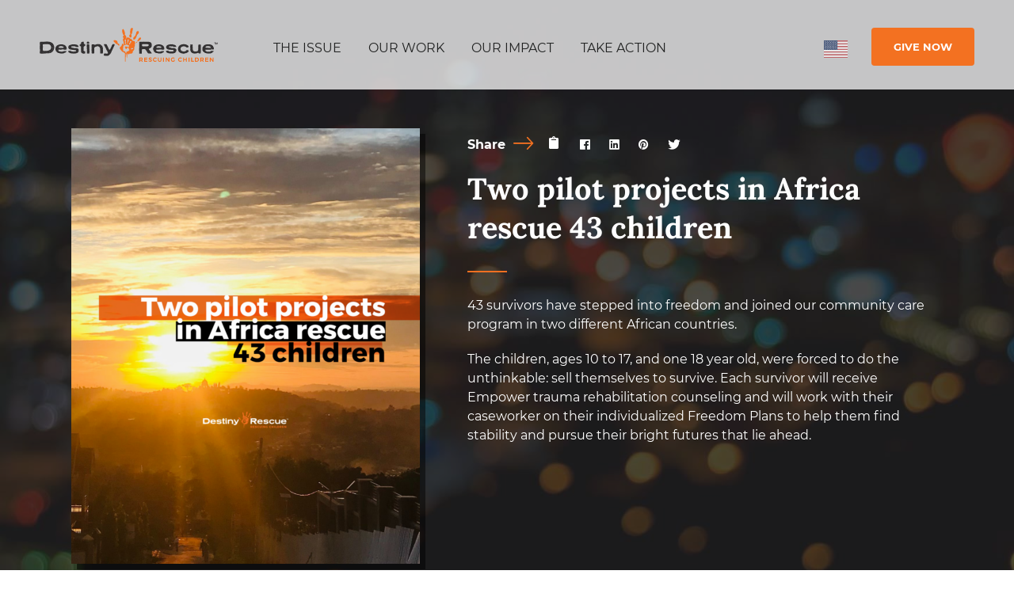

--- FILE ---
content_type: text/html; charset=utf-8
request_url: https://www.destinyrescue.org/rescues/two-pilot-projects-in-africa-rescue-43-children/
body_size: 17366
content:


<!DOCTYPE html>
<head>

		<title>Two pilot projects in Africa rescue 43 children - Destiny Rescue | Destiny Rescue</title>

<meta name="MobileOptimized" content="width" />
<meta name="HandheldFriendly" content="True"/>
<meta name="viewport" content="width=device-width, initial-scale=1.0, user-scalable=0, minimum-scale=1.0, maximum-scale=1.0" />
<link rel="index" title="Destiny Rescue" href="https://www.destinyrescue.org/" />
<link rel="dns-prefetch" href="https://www.google-analytics.com/">
<link rel="dns-prefetch" href="https://www.googletagmanager.com/">
<!-- Google Tag Manager -->
						<script>
							(function(w,d,s,l,i){w[l]=w[l]||[];w[l].push({'gtm.start': new Date().getTime(),event:'gtm.js'});var f=d.getElementsByTagName(s)[0],j=d.createElement(s),dl=l!='dataLayer'?'&l='+l:'';j.async=true;j.src='https://www.googletagmanager.com/gtm.js?id='+i+dl;f.parentNode.insertBefore(j,f);})(window,document,'script','dataLayer','GTM-577C58R');
						</script>
						<!-- End Google Tag Manager --><!-- Google Analytics -->
						<script>window.ga=window.ga||function(){(ga.q=ga.q||[]).push(arguments)};ga.l=+new Date; ga('create', 'UA-22828032-1', 'auto'); ga('send', 'pageview');</script>
						<script async src='https://www.google-analytics.com/analytics.js'></script>
						<!-- End Google Analytics -->
<script>
	var CF_CountryCode = 'US';
</script>

<style>
	a {
		scroll-margin-top: 70px;
	}
</style>

<meta name='robots' content='index, follow, max-image-preview:large, max-snippet:-1, max-video-preview:-1' />

	<!-- This site is optimized with the Yoast SEO plugin v26.6 - https://yoast.com/wordpress/plugins/seo/ -->
	<meta name="description" content="43 survivors have stepped into freedom and joined our community care program in two different African countries." />
	<link rel="canonical" href="https://www.destinyrescue.org/rescues/two-pilot-projects-in-africa-rescue-43-children/" />
	<meta property="og:locale" content="en_US" />
	<meta property="og:type" content="article" />
	<meta property="og:title" content="Two pilot projects in Africa rescue 43 children - Destiny Rescue" />
	<meta property="og:description" content="43 survivors have stepped into freedom and joined our community care program in two different African countries." />
	<meta property="og:url" content="https://www.destinyrescue.org/rescues/two-pilot-projects-in-africa-rescue-43-children/" />
	<meta property="og:site_name" content="Destiny Rescue" />
	<meta property="article:publisher" content="https://www.facebook.com/destinyrescue/" />
	<meta property="og:image" content="https://www.destinyrescue.org/wp-content/uploads/2022/12/2_Pilot_Africa.png" />
	<meta property="og:image:width" content="1200" />
	<meta property="og:image:height" content="1500" />
	<meta property="og:image:type" content="image/png" />
	<meta name="twitter:card" content="summary_large_image" />
	<meta name="twitter:site" content="@destinyrescue" />
	<script type="application/ld+json" class="yoast-schema-graph">{"@context":"https://schema.org","@graph":[{"@type":"WebPage","@id":"https://www.destinyrescue.org/rescues/two-pilot-projects-in-africa-rescue-43-children/","url":"https://www.destinyrescue.org/rescues/two-pilot-projects-in-africa-rescue-43-children/","name":"Two pilot projects in Africa rescue 43 children - Destiny Rescue","isPartOf":{"@id":"https://www.destinyrescue.org/#website"},"primaryImageOfPage":{"@id":"https://www.destinyrescue.org/rescues/two-pilot-projects-in-africa-rescue-43-children/#primaryimage"},"image":{"@id":"https://www.destinyrescue.org/rescues/two-pilot-projects-in-africa-rescue-43-children/#primaryimage"},"thumbnailUrl":"https://www.destinyrescue.org/wp-content/uploads/2022/12/2_Pilot_Africa.png","datePublished":"2022-12-20T09:00:14+00:00","description":"43 survivors have stepped into freedom and joined our community care program in two different African countries.","breadcrumb":{"@id":"https://www.destinyrescue.org/rescues/two-pilot-projects-in-africa-rescue-43-children/#breadcrumb"},"inLanguage":"en-US","potentialAction":[{"@type":"ReadAction","target":["https://www.destinyrescue.org/rescues/two-pilot-projects-in-africa-rescue-43-children/"]}]},{"@type":"ImageObject","inLanguage":"en-US","@id":"https://www.destinyrescue.org/rescues/two-pilot-projects-in-africa-rescue-43-children/#primaryimage","url":"https://www.destinyrescue.org/wp-content/uploads/2022/12/2_Pilot_Africa.png","contentUrl":"https://www.destinyrescue.org/wp-content/uploads/2022/12/2_Pilot_Africa.png","width":1200,"height":1500,"caption":"2 pilot projects in Africa rescue 43 children"},{"@type":"BreadcrumbList","@id":"https://www.destinyrescue.org/rescues/two-pilot-projects-in-africa-rescue-43-children/#breadcrumb","itemListElement":[{"@type":"ListItem","position":1,"name":"Home","item":"https://www.destinyrescue.org/"},{"@type":"ListItem","position":2,"name":"Rescues","item":"https://www.destinyrescue.org/rescues/"},{"@type":"ListItem","position":3,"name":"Two pilot projects in Africa rescue 43 children"}]},{"@type":"WebSite","@id":"https://www.destinyrescue.org/#website","url":"https://www.destinyrescue.org/","name":"Destiny Rescue","description":"","publisher":{"@id":"https://www.destinyrescue.org/#organization"},"potentialAction":[{"@type":"SearchAction","target":{"@type":"EntryPoint","urlTemplate":"https://www.destinyrescue.org/?s={search_term_string}"},"query-input":{"@type":"PropertyValueSpecification","valueRequired":true,"valueName":"search_term_string"}}],"inLanguage":"en-US"},{"@type":"Organization","@id":"https://www.destinyrescue.org/#organization","name":"Destiny Rescue","url":"https://www.destinyrescue.org/","logo":{"@type":"ImageObject","inLanguage":"en-US","@id":"https://www.destinyrescue.org/#/schema/logo/image/","url":"https://www.destinyrescue.org/wp-content/uploads/2021/05/logo.svg","contentUrl":"https://www.destinyrescue.org/wp-content/uploads/2021/05/logo.svg","width":2059,"height":392,"caption":"Destiny Rescue"},"image":{"@id":"https://www.destinyrescue.org/#/schema/logo/image/"},"sameAs":["https://www.facebook.com/destinyrescue/","https://x.com/destinyrescue","https://www.instagram.com/destiny_rescue/","https://www.linkedin.com/company/destiny-rescue/","https://www.pinterest.com/destinyrescue/"]}]}</script>
	<!-- / Yoast SEO plugin. -->


<link rel='dns-prefetch' href='//ajax.googleapis.com' />
<link rel='dns-prefetch' href='//googleads.g.doubleclick.net' />
<link rel='dns-prefetch' href='//td.doubleclick.net' />
<link rel='dns-prefetch' href='//fonts.gstatic.com' />
<link rel='dns-prefetch' href='//fonts.googleapis.com' />
<link rel='dns-prefetch' href='//www.youtube.com' />
<link rel='dns-prefetch' href='//www.googletagmanager.com' />
<link rel="alternate" title="oEmbed (JSON)" type="application/json+oembed" href="https://www.destinyrescue.org/wp-json/oembed/1.0/embed?url=https%3A%2F%2Fwww.destinyrescue.org%2Frescues%2Ftwo-pilot-projects-in-africa-rescue-43-children%2F" />
<link rel="alternate" title="oEmbed (XML)" type="text/xml+oembed" href="https://www.destinyrescue.org/wp-json/oembed/1.0/embed?url=https%3A%2F%2Fwww.destinyrescue.org%2Frescues%2Ftwo-pilot-projects-in-africa-rescue-43-children%2F&#038;format=xml" />
<style id='wp-img-auto-sizes-contain-inline-css' type='text/css'>
img:is([sizes=auto i],[sizes^="auto," i]){contain-intrinsic-size:3000px 1500px}
/*# sourceURL=wp-img-auto-sizes-contain-inline-css */
</style>
<style id='wp-emoji-styles-inline-css' type='text/css'>

	img.wp-smiley, img.emoji {
		display: inline !important;
		border: none !important;
		box-shadow: none !important;
		height: 1em !important;
		width: 1em !important;
		margin: 0 0.07em !important;
		vertical-align: -0.1em !important;
		background: none !important;
		padding: 0 !important;
	}
/*# sourceURL=wp-emoji-styles-inline-css */
</style>
<style id='wp-block-library-inline-css' type='text/css'>
:root{--wp-block-synced-color:#7a00df;--wp-block-synced-color--rgb:122,0,223;--wp-bound-block-color:var(--wp-block-synced-color);--wp-editor-canvas-background:#ddd;--wp-admin-theme-color:#007cba;--wp-admin-theme-color--rgb:0,124,186;--wp-admin-theme-color-darker-10:#006ba1;--wp-admin-theme-color-darker-10--rgb:0,107,160.5;--wp-admin-theme-color-darker-20:#005a87;--wp-admin-theme-color-darker-20--rgb:0,90,135;--wp-admin-border-width-focus:2px}@media (min-resolution:192dpi){:root{--wp-admin-border-width-focus:1.5px}}.wp-element-button{cursor:pointer}:root .has-very-light-gray-background-color{background-color:#eee}:root .has-very-dark-gray-background-color{background-color:#313131}:root .has-very-light-gray-color{color:#eee}:root .has-very-dark-gray-color{color:#313131}:root .has-vivid-green-cyan-to-vivid-cyan-blue-gradient-background{background:linear-gradient(135deg,#00d084,#0693e3)}:root .has-purple-crush-gradient-background{background:linear-gradient(135deg,#34e2e4,#4721fb 50%,#ab1dfe)}:root .has-hazy-dawn-gradient-background{background:linear-gradient(135deg,#faaca8,#dad0ec)}:root .has-subdued-olive-gradient-background{background:linear-gradient(135deg,#fafae1,#67a671)}:root .has-atomic-cream-gradient-background{background:linear-gradient(135deg,#fdd79a,#004a59)}:root .has-nightshade-gradient-background{background:linear-gradient(135deg,#330968,#31cdcf)}:root .has-midnight-gradient-background{background:linear-gradient(135deg,#020381,#2874fc)}:root{--wp--preset--font-size--normal:16px;--wp--preset--font-size--huge:42px}.has-regular-font-size{font-size:1em}.has-larger-font-size{font-size:2.625em}.has-normal-font-size{font-size:var(--wp--preset--font-size--normal)}.has-huge-font-size{font-size:var(--wp--preset--font-size--huge)}.has-text-align-center{text-align:center}.has-text-align-left{text-align:left}.has-text-align-right{text-align:right}.has-fit-text{white-space:nowrap!important}#end-resizable-editor-section{display:none}.aligncenter{clear:both}.items-justified-left{justify-content:flex-start}.items-justified-center{justify-content:center}.items-justified-right{justify-content:flex-end}.items-justified-space-between{justify-content:space-between}.screen-reader-text{border:0;clip-path:inset(50%);height:1px;margin:-1px;overflow:hidden;padding:0;position:absolute;width:1px;word-wrap:normal!important}.screen-reader-text:focus{background-color:#ddd;clip-path:none;color:#444;display:block;font-size:1em;height:auto;left:5px;line-height:normal;padding:15px 23px 14px;text-decoration:none;top:5px;width:auto;z-index:100000}html :where(.has-border-color){border-style:solid}html :where([style*=border-top-color]){border-top-style:solid}html :where([style*=border-right-color]){border-right-style:solid}html :where([style*=border-bottom-color]){border-bottom-style:solid}html :where([style*=border-left-color]){border-left-style:solid}html :where([style*=border-width]){border-style:solid}html :where([style*=border-top-width]){border-top-style:solid}html :where([style*=border-right-width]){border-right-style:solid}html :where([style*=border-bottom-width]){border-bottom-style:solid}html :where([style*=border-left-width]){border-left-style:solid}html :where(img[class*=wp-image-]){height:auto;max-width:100%}:where(figure){margin:0 0 1em}html :where(.is-position-sticky){--wp-admin--admin-bar--position-offset:var(--wp-admin--admin-bar--height,0px)}@media screen and (max-width:600px){html :where(.is-position-sticky){--wp-admin--admin-bar--position-offset:0px}}

/*# sourceURL=wp-block-library-inline-css */
</style><style id='global-styles-inline-css' type='text/css'>
:root{--wp--preset--aspect-ratio--square: 1;--wp--preset--aspect-ratio--4-3: 4/3;--wp--preset--aspect-ratio--3-4: 3/4;--wp--preset--aspect-ratio--3-2: 3/2;--wp--preset--aspect-ratio--2-3: 2/3;--wp--preset--aspect-ratio--16-9: 16/9;--wp--preset--aspect-ratio--9-16: 9/16;--wp--preset--color--black: #000000;--wp--preset--color--cyan-bluish-gray: #abb8c3;--wp--preset--color--white: #ffffff;--wp--preset--color--pale-pink: #f78da7;--wp--preset--color--vivid-red: #cf2e2e;--wp--preset--color--luminous-vivid-orange: #ff6900;--wp--preset--color--luminous-vivid-amber: #fcb900;--wp--preset--color--light-green-cyan: #7bdcb5;--wp--preset--color--vivid-green-cyan: #00d084;--wp--preset--color--pale-cyan-blue: #8ed1fc;--wp--preset--color--vivid-cyan-blue: #0693e3;--wp--preset--color--vivid-purple: #9b51e0;--wp--preset--gradient--vivid-cyan-blue-to-vivid-purple: linear-gradient(135deg,rgb(6,147,227) 0%,rgb(155,81,224) 100%);--wp--preset--gradient--light-green-cyan-to-vivid-green-cyan: linear-gradient(135deg,rgb(122,220,180) 0%,rgb(0,208,130) 100%);--wp--preset--gradient--luminous-vivid-amber-to-luminous-vivid-orange: linear-gradient(135deg,rgb(252,185,0) 0%,rgb(255,105,0) 100%);--wp--preset--gradient--luminous-vivid-orange-to-vivid-red: linear-gradient(135deg,rgb(255,105,0) 0%,rgb(207,46,46) 100%);--wp--preset--gradient--very-light-gray-to-cyan-bluish-gray: linear-gradient(135deg,rgb(238,238,238) 0%,rgb(169,184,195) 100%);--wp--preset--gradient--cool-to-warm-spectrum: linear-gradient(135deg,rgb(74,234,220) 0%,rgb(151,120,209) 20%,rgb(207,42,186) 40%,rgb(238,44,130) 60%,rgb(251,105,98) 80%,rgb(254,248,76) 100%);--wp--preset--gradient--blush-light-purple: linear-gradient(135deg,rgb(255,206,236) 0%,rgb(152,150,240) 100%);--wp--preset--gradient--blush-bordeaux: linear-gradient(135deg,rgb(254,205,165) 0%,rgb(254,45,45) 50%,rgb(107,0,62) 100%);--wp--preset--gradient--luminous-dusk: linear-gradient(135deg,rgb(255,203,112) 0%,rgb(199,81,192) 50%,rgb(65,88,208) 100%);--wp--preset--gradient--pale-ocean: linear-gradient(135deg,rgb(255,245,203) 0%,rgb(182,227,212) 50%,rgb(51,167,181) 100%);--wp--preset--gradient--electric-grass: linear-gradient(135deg,rgb(202,248,128) 0%,rgb(113,206,126) 100%);--wp--preset--gradient--midnight: linear-gradient(135deg,rgb(2,3,129) 0%,rgb(40,116,252) 100%);--wp--preset--font-size--small: 13px;--wp--preset--font-size--medium: 20px;--wp--preset--font-size--large: 36px;--wp--preset--font-size--x-large: 42px;--wp--preset--spacing--20: 0.44rem;--wp--preset--spacing--30: 0.67rem;--wp--preset--spacing--40: 1rem;--wp--preset--spacing--50: 1.5rem;--wp--preset--spacing--60: 2.25rem;--wp--preset--spacing--70: 3.38rem;--wp--preset--spacing--80: 5.06rem;--wp--preset--shadow--natural: 6px 6px 9px rgba(0, 0, 0, 0.2);--wp--preset--shadow--deep: 12px 12px 50px rgba(0, 0, 0, 0.4);--wp--preset--shadow--sharp: 6px 6px 0px rgba(0, 0, 0, 0.2);--wp--preset--shadow--outlined: 6px 6px 0px -3px rgb(255, 255, 255), 6px 6px rgb(0, 0, 0);--wp--preset--shadow--crisp: 6px 6px 0px rgb(0, 0, 0);}:where(.is-layout-flex){gap: 0.5em;}:where(.is-layout-grid){gap: 0.5em;}body .is-layout-flex{display: flex;}.is-layout-flex{flex-wrap: wrap;align-items: center;}.is-layout-flex > :is(*, div){margin: 0;}body .is-layout-grid{display: grid;}.is-layout-grid > :is(*, div){margin: 0;}:where(.wp-block-columns.is-layout-flex){gap: 2em;}:where(.wp-block-columns.is-layout-grid){gap: 2em;}:where(.wp-block-post-template.is-layout-flex){gap: 1.25em;}:where(.wp-block-post-template.is-layout-grid){gap: 1.25em;}.has-black-color{color: var(--wp--preset--color--black) !important;}.has-cyan-bluish-gray-color{color: var(--wp--preset--color--cyan-bluish-gray) !important;}.has-white-color{color: var(--wp--preset--color--white) !important;}.has-pale-pink-color{color: var(--wp--preset--color--pale-pink) !important;}.has-vivid-red-color{color: var(--wp--preset--color--vivid-red) !important;}.has-luminous-vivid-orange-color{color: var(--wp--preset--color--luminous-vivid-orange) !important;}.has-luminous-vivid-amber-color{color: var(--wp--preset--color--luminous-vivid-amber) !important;}.has-light-green-cyan-color{color: var(--wp--preset--color--light-green-cyan) !important;}.has-vivid-green-cyan-color{color: var(--wp--preset--color--vivid-green-cyan) !important;}.has-pale-cyan-blue-color{color: var(--wp--preset--color--pale-cyan-blue) !important;}.has-vivid-cyan-blue-color{color: var(--wp--preset--color--vivid-cyan-blue) !important;}.has-vivid-purple-color{color: var(--wp--preset--color--vivid-purple) !important;}.has-black-background-color{background-color: var(--wp--preset--color--black) !important;}.has-cyan-bluish-gray-background-color{background-color: var(--wp--preset--color--cyan-bluish-gray) !important;}.has-white-background-color{background-color: var(--wp--preset--color--white) !important;}.has-pale-pink-background-color{background-color: var(--wp--preset--color--pale-pink) !important;}.has-vivid-red-background-color{background-color: var(--wp--preset--color--vivid-red) !important;}.has-luminous-vivid-orange-background-color{background-color: var(--wp--preset--color--luminous-vivid-orange) !important;}.has-luminous-vivid-amber-background-color{background-color: var(--wp--preset--color--luminous-vivid-amber) !important;}.has-light-green-cyan-background-color{background-color: var(--wp--preset--color--light-green-cyan) !important;}.has-vivid-green-cyan-background-color{background-color: var(--wp--preset--color--vivid-green-cyan) !important;}.has-pale-cyan-blue-background-color{background-color: var(--wp--preset--color--pale-cyan-blue) !important;}.has-vivid-cyan-blue-background-color{background-color: var(--wp--preset--color--vivid-cyan-blue) !important;}.has-vivid-purple-background-color{background-color: var(--wp--preset--color--vivid-purple) !important;}.has-black-border-color{border-color: var(--wp--preset--color--black) !important;}.has-cyan-bluish-gray-border-color{border-color: var(--wp--preset--color--cyan-bluish-gray) !important;}.has-white-border-color{border-color: var(--wp--preset--color--white) !important;}.has-pale-pink-border-color{border-color: var(--wp--preset--color--pale-pink) !important;}.has-vivid-red-border-color{border-color: var(--wp--preset--color--vivid-red) !important;}.has-luminous-vivid-orange-border-color{border-color: var(--wp--preset--color--luminous-vivid-orange) !important;}.has-luminous-vivid-amber-border-color{border-color: var(--wp--preset--color--luminous-vivid-amber) !important;}.has-light-green-cyan-border-color{border-color: var(--wp--preset--color--light-green-cyan) !important;}.has-vivid-green-cyan-border-color{border-color: var(--wp--preset--color--vivid-green-cyan) !important;}.has-pale-cyan-blue-border-color{border-color: var(--wp--preset--color--pale-cyan-blue) !important;}.has-vivid-cyan-blue-border-color{border-color: var(--wp--preset--color--vivid-cyan-blue) !important;}.has-vivid-purple-border-color{border-color: var(--wp--preset--color--vivid-purple) !important;}.has-vivid-cyan-blue-to-vivid-purple-gradient-background{background: var(--wp--preset--gradient--vivid-cyan-blue-to-vivid-purple) !important;}.has-light-green-cyan-to-vivid-green-cyan-gradient-background{background: var(--wp--preset--gradient--light-green-cyan-to-vivid-green-cyan) !important;}.has-luminous-vivid-amber-to-luminous-vivid-orange-gradient-background{background: var(--wp--preset--gradient--luminous-vivid-amber-to-luminous-vivid-orange) !important;}.has-luminous-vivid-orange-to-vivid-red-gradient-background{background: var(--wp--preset--gradient--luminous-vivid-orange-to-vivid-red) !important;}.has-very-light-gray-to-cyan-bluish-gray-gradient-background{background: var(--wp--preset--gradient--very-light-gray-to-cyan-bluish-gray) !important;}.has-cool-to-warm-spectrum-gradient-background{background: var(--wp--preset--gradient--cool-to-warm-spectrum) !important;}.has-blush-light-purple-gradient-background{background: var(--wp--preset--gradient--blush-light-purple) !important;}.has-blush-bordeaux-gradient-background{background: var(--wp--preset--gradient--blush-bordeaux) !important;}.has-luminous-dusk-gradient-background{background: var(--wp--preset--gradient--luminous-dusk) !important;}.has-pale-ocean-gradient-background{background: var(--wp--preset--gradient--pale-ocean) !important;}.has-electric-grass-gradient-background{background: var(--wp--preset--gradient--electric-grass) !important;}.has-midnight-gradient-background{background: var(--wp--preset--gradient--midnight) !important;}.has-small-font-size{font-size: var(--wp--preset--font-size--small) !important;}.has-medium-font-size{font-size: var(--wp--preset--font-size--medium) !important;}.has-large-font-size{font-size: var(--wp--preset--font-size--large) !important;}.has-x-large-font-size{font-size: var(--wp--preset--font-size--x-large) !important;}
/*# sourceURL=global-styles-inline-css */
</style>

<style id='classic-theme-styles-inline-css' type='text/css'>
/*! This file is auto-generated */
.wp-block-button__link{color:#fff;background-color:#32373c;border-radius:9999px;box-shadow:none;text-decoration:none;padding:calc(.667em + 2px) calc(1.333em + 2px);font-size:1.125em}.wp-block-file__button{background:#32373c;color:#fff;text-decoration:none}
/*# sourceURL=/wp-includes/css/classic-themes.min.css */
</style>
<link rel='stylesheet' id='fontawesome-css' href='https://www.destinyrescue.org/wp-content/plugins/easyjobs/public/assets/vendor/all.min.css?ver=6.9' type='text/css' media='all' />
<link rel='stylesheet' id='easyjobsowl-css' href='https://www.destinyrescue.org/wp-content/plugins/easyjobs/public/assets/vendor/owl.carousel.min.css?ver=2.6.6' type='text/css' media='all' />
<link rel='stylesheet' id='easyjobs-css' href='https://www.destinyrescue.org/wp-content/plugins/easyjobs/public/assets/dist/css/easyjobs-public.min.css?ver=2.6.6' type='text/css' media='all' />
<link rel='stylesheet' id='reset-style-css' href='https://www.destinyrescue.org/wp-content/themes/destinyrescue/css/reset.css?ver=1.0.0' type='text/css' media='' />
<link rel='stylesheet' id='animsition-style-css' href='https://www.destinyrescue.org/wp-content/themes/destinyrescue/css/animsition.min.css?ver=1.0.0' type='text/css' media='' />
<link rel='stylesheet' id='css3-animate-it-style-css' href='https://www.destinyrescue.org/wp-content/themes/destinyrescue/css/animations.css?ver=1.0.0' type='text/css' media='' />
<link rel='stylesheet' id='bootstrap-style-css' href='https://www.destinyrescue.org/wp-content/themes/destinyrescue/css/bootstrap.min.css?ver=1.0.0' type='text/css' media='' />
<link rel='stylesheet' id='block-style-css' href='https://www.destinyrescue.org/wp-content/themes/destinyrescue/css/blocks.css?ver=20260106112842' type='text/css' media='' />
<link rel='stylesheet' id='site-style-css' href='https://www.destinyrescue.org/wp-content/themes/destinyrescue/css/style.css?ver=20260106112842' type='text/css' media='' />
<script type="text/javascript" id="breeze-prefetch-js-extra">
/* <![CDATA[ */
var breeze_prefetch = {"local_url":"https://www.destinyrescue.org","ignore_remote_prefetch":"1","ignore_list":["wp-admin","wp-login.php"]};
//# sourceURL=breeze-prefetch-js-extra
/* ]]> */
</script>
<script type="text/javascript" src="https://www.destinyrescue.org/wp-content/plugins/breeze/assets/js/js-front-end/breeze-prefetch-links.min.js?ver=2.2.22" id="breeze-prefetch-js"></script>
<script type="text/javascript" src="https://ajax.googleapis.com/ajax/libs/jquery/2.1.3/jquery.min.js" id="jquery-js"></script>
<link rel="https://api.w.org/" href="https://www.destinyrescue.org/wp-json/" /><link rel="alternate" title="JSON" type="application/json" href="https://www.destinyrescue.org/wp-json/wp/v2/rescues/10222" /><link rel="EditURI" type="application/rsd+xml" title="RSD" href="https://www.destinyrescue.org/xmlrpc.php?rsd" />
<meta name="generator" content="WordPress 6.9" />
<link rel='shortlink' href='https://www.destinyrescue.org/?p=10222' />
	<style type="text/css">

        /*********** Easyjobs dynamic css started *************/
        .easyjobs-frontend-wrapper.easyjobs-landing-page{
                        width: 100%;
            max-width: 100%;
            padding-top: 50px;
            padding-right: 50px;
            padding-bottom: 50px;
            padding-left: 50px;
        }

        .easyjobs-frontend-wrapper.easyjobs-landing-page .ej-header, .easyjobs-shortcode-wrapper.ej-template-classic .carrier__company, .easyjobs-frontend-wrapper.easyjobs-landing-page .about__company{
            background-color: fff;
            padding-top: 50px;
            padding-right: 50px;
            padding-bottom: 50px;
            padding-left: 50px;
        }

        .easyjobs-landing-page .ej-header .ej-company-info .info .name{
            font-size: 24px;
        }
        .easyjobs-landing-page .ej-header .ej-company-info .info .location{
            font-size: 14px;
        }

        .easyjobs-landing-page .ej-header .ej-header-tools .ej-btn, .easyjobs-shortcode-wrapper.ej-template-classic .carrier__company .button, .easyjobs-shortcode-wrapper.ej-template-elegant .ej-company-info .ej-btn {
            font-size:14px;                                }
        .easyjobs-landing-page .ej-header .ej-header-tools .ej-btn:hover, .easyjobs-shortcode-wrapper.ej-template-classic .carrier__company .button:hover, .easyjobs-shortcode-wrapper.ej-template-elegant .ej-company-info .ej-btn:hover{
                                }
        .easyjobs-landing-page .ej-company-description, .easyjobs-landing-page .ej-company-description p, .easyjobs-landing-page .ej-company-description p span, .easyjobs-landing-page .ej-company-description ul li, .easyjobs-landing-page .ej-company-description a{
            font-size: 14px;
                    }
        .easyjobs-landing-page .easyjobs-shortcode-wrapper .ej-job-list .ej-job-list-item .ej-job-list-item-inner
        .ej-job-list-item-col{
            padding-top: 25px;
            padding-right: 30px;
            padding-bottom: 25px;
            padding-left: 25px;
                    }
        .easyjobs-landing-page .easyjobs-shortcode-wrapper .ej-job-list .ej-job-list-item .ej-job-list-item-inner
        .ej-job-list-item-col .ej-job-title{
            font-size: 24px;
        }
        .easyjobs-landing-page .easyjobs-shortcode-wrapper .ej-job-list .ej-job-list-item .ej-job-list-item-inner
        .ej-job-list-item-col .ej-job-title a{
                    }
        .easyjobs-landing-page .easyjobs-shortcode-wrapper .ej-job-list .ej-job-list-item .ej-job-list-item-inner
        .ej-job-list-item-col .ej-job-title a:hover{
                    }
        .easyjobs-landing-page .easyjobs-shortcode-wrapper .ej-job-list .ej-job-list-item .ej-job-list-item-inner
        .ej-job-list-item-col .ej-job-list-info .ej-job-list-info-block{
            font-size: 14px;
        }
        .easyjobs-landing-page .easyjobs-shortcode-wrapper .ej-job-list .ej-job-list-item .ej-job-list-item-inner
        .ej-job-list-item-col .ej-job-list-info .ej-job-list-info-block a{
                    }
        .easyjobs-landing-page .easyjobs-shortcode-wrapper .ej-job-list .ej-job-list-item .ej-job-list-item-inner
        .ej-job-list-item-col .ej-job-list-info .ej-job-list-info-block span{
                    }
        .easyjobs-landing-page .easyjobs-shortcode-wrapper .ej-job-list .ej-job-list-item .ej-job-list-item-inner
        .ej-job-list-item-col .ej-deadline{
            font-size: 18px;
                    }
        .easyjobs-landing-page .easyjobs-shortcode-wrapper .ej-job-list .ej-job-list-item .ej-job-list-item-inner
        .ej-job-list-item-col .ej-list-sub{
            font-size: 14px;
                    }

        .easyjobs-landing-page .easyjobs-shortcode-wrapper .ej-job-list .ej-job-list-item .ej-job-list-item-inner
        .ej-job-list-item-col .ej-btn.ej-info-btn-light{
            font-size: 14px;
                                }

        .easyjobs-landing-page .easyjobs-shortcode-wrapper .ej-job-list .ej-job-list-item .ej-job-list-item-inner
        .ej-job-list-item-col .ej-btn.ej-info-btn-light:hover{
                                }

        .easyjobs-landing-page .ej-section .ej-section-title .ej-section-title-text{
                        font-size: 32px;
        }
        .easyjobs-landing-page .ej-section .ej-section-title .ej-section-title-icon{
                                }
        /* Details page */
        
        .easyjobs-frontend-wrapper.easyjobs-single-page{
            width: 100%;
                        max-width: 1400px;
            padding-top: 50px;
            padding-right: 50px;
            padding-bottom: 50px;
            padding-left: 50px;
        }
        
        .easyjobs-single-page .easyjobs-details .ej-job-header .ej-job-header-left .ej-job-overview, .easyjobs-shortcode-wrapper.ej-template-classic .job__more__details {
            padding-top: 50px;
            padding-right: 50px;
            padding-bottom: 50px;
            padding-left: 50px;
			                					}
        .easyjobs-single-page .ej-company-info .info .name{
            font-size: 24px;
        }

        .easyjobs-single-page.ej-company-info .info .location{
            font-size: 14px;
        }

        .easyjobs-single-page .easyjobs-details .ej-job-header .ej-job-header-left .ej-job-overview .ej-job-highlights .ej-job-highlights-item, .easyjobs-shortcode-wrapper.ej-template-classic .job__more__details .infos .info span, .easyjobs-shortcode-wrapper.ej-template-classic .job__more__details .infos .info p, .easyjobs-shortcode-wrapper.ej-template-classic .ej-container div.job__more__details > p{
            font-size: 16px;
        }
        .easyjobs-single-page .easyjobs-details .ej-job-header .ej-job-header-left .ej-job-overview .ej-job-highlights .ej-job-highlights-item .ej-job-highlights-item-label, .easyjobs-shortcode-wrapper.ej-template-classic .job__more__details .infos .info p, .easyjobs-shortcode-wrapper.ej-template-classic .ej-container div.job__more__details > p i, .easyjobs-shortcode-wrapper.ej-template-classic .ej-container div.job__more__details > p span{
                    }
        .easyjobs-single-page.easyjobs-details .ej-job-header .ej-job-header-left .ej-job-overview .ej-job-highlights .ej-job-highlights-item .ej-job-highlights-item-value, .easyjobs-shortcode-wrapper.ej-template-classic .job__more__details .infos .info span, .easyjobs-shortcode-wrapper.ej-template-classic .ej-container div.job__more__details > p{
                    }
        .easyjobs-single-page .ej-apply-link .ej-btn.ej-info-btn, .easyjobs-shortcode-wrapper.ej-template-classic .job__more__details > a.button, .ej-template-elegant .ej-hero .job__infos__block .meta .button{
            font-size: 14px;
                                }
        .easyjobs-single-page .ej-apply-link .ej-btn.ej-info-btn:hover, .easyjobs-shortcode-wrapper.ej-template-classic .job__more__details > a.button:hover, .ej-template-elegant .ej-hero .job__infos__block .meta .button:hover{
                                }
        .easyjobs-single-page .easyjobs-details .ej-job-header .ej-job-header-left .ej-job-overview-footer .ej-social-share ul li a, .easyjobs-frontend-wrapper .easyjobs-shortcode-wrapper .job__more__details .share__options ul li a{
            width: 40px;
            height: 40px;
        }
        .easyjobs-single-page .easyjobs-details .ej-job-header .ej-job-header-left .ej-job-overview-footer .ej-social-share ul li a svg{
            width: 18px;
            height: 18px;
        }
        .easyjobs-frontend-wrapper .easyjobs-shortcode-wrapper .job__more__details .share__options ul li a i{
            font-size: 18px;
            line-height: 40px;
        }

        .easyjobs-single-page .easyjobs-details .ej-content-block h1{
            font-size: 32px;
        }
        .easyjobs-single-page .easyjobs-details .ej-content-block h2{
            font-size: 28px;
        }
        .easyjobs-single-page .easyjobs-details .ej-content-block h3{
            font-size: 24px;
        }
        .easyjobs-single-page .easyjobs-details .ej-content-block h4{
            font-size: 21px;
        }
        .easyjobs-single-page .easyjobs-details .ej-content-block h5{
            font-size: 18px;
        }
        .easyjobs-single-page .easyjobs-details .ej-content-block h6{
            font-size: 16px;
        }
        .easyjobs-single-page .easyjobs-details .ej-content-block p,
        .easyjobs-single-page .easyjobs-details .ej-content-block ul li,
        .easyjobs-single-page .easyjobs-details .ej-content-block ol li,
        .easyjobs-single-page .easyjobs-details .ej-label{
            font-size: 14px;
        }
        .easyjobs-single-page .ej-section .ej-section-title .ej-section-title-text{
            font-size: 32px;
        }
                /*Job filter css*/
        .easyjobs-landing-page .easyjobs-shortcode-wrapper .ej-job-filter-wrap .ej-job-filter-form .ej-info-btn-light {
            font-size: 14px;
                                }
        .easyjobs-landing-page .easyjobs-shortcode-wrapper .ej-job-filter-wrap .ej-job-filter-form .ej-info-btn-light:hover {
                                }
        .easyjobs-landing-page .easyjobs-shortcode-wrapper .ej-job-filter-wrap .ej-job-filter-form .ej-danger-btn {
            font-size: 14px;
                                }
        .easyjobs-landing-page .easyjobs-shortcode-wrapper .ej-job-filter-wrap .ej-job-filter-form .ej-danger-btn:hover {
                                }
        /****** end easy jobs dynamic css *******/
	</style>
    	<script async type="text/javascript" id="" src="https://www.googletagmanager.com/gtag/js?id=AW-973830201"></script>
		<script>
			window.dataLayer = window.dataLayer || [];
			function gtag(){dataLayer.push(arguments);}
			gtag('js', new Date());
			gtag('config', 'AW-973830201');
		</script>
	<link rel="icon" href="https://www.destinyrescue.org/wp-content/uploads/2023/05/cropped-Twitter-Avatar-32x32.png" sizes="32x32" />
<link rel="icon" href="https://www.destinyrescue.org/wp-content/uploads/2023/05/cropped-Twitter-Avatar-192x192.png" sizes="192x192" />
<link rel="apple-touch-icon" href="https://www.destinyrescue.org/wp-content/uploads/2023/05/cropped-Twitter-Avatar-180x180.png" />
<meta name="msapplication-TileImage" content="https://www.destinyrescue.org/wp-content/uploads/2023/05/cropped-Twitter-Avatar-270x270.png" />
		<style type="text/css" id="wp-custom-css">
			#content .text-photo {
    padding: 0 0 60px 0;
}

#content .block-bio {
    padding: 60px 0 0 !important;
}

#content .hero-giving-widget.content-center {
    margin-bottom: 100px;
}

#content .tiles-unlinked {
    padding: 0px !important;
}

#content .tiles-unlinked&gt;div img {
    width: 90px !important;
}

#content .tiles-unlinked h2 {
	font-size: 24px;
}

#content .tiles-unlinked&gt;div&gt;div&gt;div:first-child .image-wrapper img {
    max-width: 100px !important;
}

.gform_wrapper .ginput_complex .ginput_full input[type=text] {
	margin: 5px 0;
}

/* #content .text-one-column {
    padding: 60px 0 0 !important;
} */

/* ===== Donor Info Form Styling (Form ID 49) ===== */

/* Main form container */
#gform_wrapper_49 {
  max-width: 600px;
  margin: 0 auto;
  padding: 30px 20px 20px; /* top, sides, bottom */
}

/* Headings inside the form */
#gform_wrapper_49 h2,
#gform_wrapper_49 h3 {
  margin-top: 30px;
  margin-bottom: 8px;
}

/* Section descriptions */
#gform_wrapper_49 .gsection_description,
#gform_wrapper_49 .gform_body .gsection_description {
  font-size: 16px;
  line-height: 1.6;
  color: #333;
  margin-top: 6px;
  margin-bottom: 20px;
  display: block;
}

/* Every field wrapper spacing */
#gform_wrapper_49 .gfield {
  margin-bottom: 24px; /* consistent spacing between fields */
}

/* Labels for all fields */
#gform_wrapper_49 .gfield_label {
  display: block;
  font-weight: 600;
  font-size: 14px;
  color: #333;
  margin-bottom: 6px;
}

/* Required indicator styling */
#gform_wrapper_49 .gfield_label .gfield_required {
  display: inline-block;
  margin-left: 4px;
  font-size: 0.9em;
  vertical-align: top;
  white-space: normal;
  line-height: 1.2em;
}

/* Inputs, selects, and textareas */
#gform_wrapper_49 input[type="text"],
#gform_wrapper_49 input[type="email"],
#gform_wrapper_49 input[type="tel"],
#gform_wrapper_49 select,
#gform_wrapper_49 textarea {
  width: 100%;
  max-width: 100%;
  padding: 10px;
  font-size: 1rem;
  box-sizing: border-box;
  margin-bottom: 0; /* spacing handled by wrapper, not inputs */
}

/* Spacing between email and confirm email fields */
#gform_wrapper_49 .gfield_email input[type="email"] {
  margin-bottom: 12px; /* consistent spacing before confirmation field */
}
#gform_wrapper_49 .gfield_email_confirm {
  margin-top: 0; /* remove extra gap */
}

/* Multi-input fields like Name or Address */
#gform_wrapper_49 .ginput_complex .ginput_left label,
#gform_wrapper_49 .ginput_complex .ginput_right label,
#gform_wrapper_49 .ginput_complex .ginput_full label {
  position: static !important;
  display: block !important;
  font-size: 14px !important;
  color: #333 !important;
  margin-bottom: 6px;
  padding: 0;
  background: none;
  pointer-events: auto;
  transition: none;
}

/* Conditional fields spacing */
#gform_wrapper_49 .gfield.gfield--conditional {
  margin-top: 24px;
  margin-bottom: 24px;
}

/* Checkbox and radio spacing */
#gform_wrapper_49 .gfield_checkbox,
#gform_wrapper_49 .gfield_radio {
  margin-bottom: 20px;
}

/* Consent field legend/label */
#gform_wrapper_49 .gfield_consent legend,
#gform_wrapper_49 .gfield_consent .gfield_label {
  font-size: 14px;
  font-weight: 600;
  color: #333;
  margin-bottom: 6px;
}

/* Submit button styling */
#gform_wrapper_49 .gform_footer input[type="submit"] {
  background-color: #005da8;
  color: #fff;
  padding: 12px 24px;
  border: none;
  font-size: 16px;
  cursor: pointer;
  border-radius: 4px;
}
#gform_wrapper_49 .gform_footer input[type="submit"]:hover {
  background-color: #004a85;
}

/* Mobile adjustments */
@media only screen and (max-width: 600px) {
  #gform_wrapper_49 {
    padding: 20px 15px;
  }
}
/* Increase dropdown font size inside Donor Info Form (ID 49) */
#gform_wrapper_49 select {
  font-size: 14px !important;  /* adjust as needed */
  line-height: 1.4em;
  padding: 10px;
}

/* Some browsers render option text smaller; fix that too */
#gform_wrapper_49 select option {
  font-size: 14px !important;
}

/* Match input text size to 14px for Donor Info Form */
#gform_wrapper_49 input[type="text"],
#gform_wrapper_49 input[type="email"],
#gform_wrapper_49 input[type="tel"],
#gform_wrapper_49 textarea,
#gform_wrapper_49 select {
  font-size: 14px !important;
  line-height: 1.4em;
  color: #333;
}
/* Tighten line spacing and paragraph gaps in the Gravity Forms confirmation message */
#gform_confirmation_message_49 {
  line-height: 1.4 !important; /* reduce space between lines */
}

#gform_confirmation_message_49 p {
  margin-top: 0.25em !important;   /* reduce top margin between paragraphs */
  margin-bottom: 0.75em !important; /* reduce bottom margin between paragraphs */
}

/* Force Gravity Forms submit button to use orange background and white text */
body .gform_wrapper .gform_footer input[type=submit],
body .gform_wrapper .gform_page_footer input[type=button],
body .gform_wrapper .gform_footer input.button,
body .gform_wrapper .gform_page_footer input.button {
  background-color: rgb(226, 104, 39) !important; /* brand orange */
  color: #ffffff !important; /* white text */
  border: none !important;
  padding: 12px 28px !important;
  font-size: 16px !important;
  font-weight: bold !important;
  border-radius: 6px !important;
  cursor: pointer !important;
  transition: background-color 0.3s ease !important;
}

/* Hover state */
body .gform_wrapper .gform_footer input[type=submit]:hover,
body .gform_wrapper .gform_page_footer input[type=button]:hover,
body .gform_wrapper .gform_footer input.button:hover,
body .gform_wrapper .gform_page_footer input.button:hover {
  background-color: rgb(200, 90, 30) !important; /* darker orange on hover */
  color: #ffffff !important;
}

/* Style only the "Update Card" button on page ID 2869 */
body.page-id-2869 .update-card-btn {
  display: inline-block;
  text-align: center;
  text-decoration: none;
  border: none;
  padding: 15px 20px;
  min-width: 130px;
  background: #f37121;
  color: #fff;
  font-weight: bold;
  text-transform: uppercase;
  font-size: 13px;
  border-radius: 4px;
  cursor: pointer;
}

body.page-id-2869 .update-card-btn:hover {
  background: #eb965e;
}


  font-size: 14px;
  color: #555;
  font-style: italic;
  text-align: center;
  margin: 0 0 20px;
}

/* Page 2869: heading, button, helper text spacing &amp; styling */
body.page-id-2869 h3 {
  text-align: center;
  color: #000;
  margin-bottom: 12px; /* less space above button */
}

body.page-id-2869 #update-card-btn {
  display: block;
  margin: 0 auto 6px; /* center button, small gap below */
}

body.page-id-2869 .update-card-helper {
  font-size: 14px;
  color: #555;
  font-style: italic;
  text-align: center;
  margin: 0 0 24px; /* snug to button, space below block */
}

/* Page 2869: heading + button + helper spacing */
body.page-id-2869 h3 {
  text-align: center;
  color: #000;
  font-weight: 800;       /* heavier than before */
  margin-bottom: 16px;    /* a bit more breathing room above the button */
}

body.page-id-2869 #update-card-btn {
  display: block;
  margin: 0 auto 14px;    /* centers button + adds space below before helper text */
}

body.page-id-2869 .update-card-helper {
  font-size: 14px;
  font-style: italic;
  font-weight: 400;       /* keep helper text light */
  text-align: center;
  color: #555;
  margin: 0 0 32px;       /* 32px space below the helper line before next section */
}
/* Mobile-specific background position for the Hero banner */
@media (max-width: 768px) {

		</style>
		</head>
<body id="preload" class="wp-singular rescues-template-default single single-rescues postid-10222 wp-theme-destinyrescue animsition">
<!-- Google Tag Manager (noscript) --><noscript><iframe src="https://www.googletagmanager.com/ns.html?id=GTM-577C58R" height="0" width="0" style="display:none;visibility:hidden"></iframe></noscript><!-- End Google Tag Manager (noscript) -->
<div class="wrap">

<!-- begin header -->
<header>
	

	
	<div id="header-container" class="container-fluid">

		<div class="container xlarge-container">
			<div>
				<div>
					<a href="https://www.destinyrescue.org">
														<img loading="lazy" class="lazy" data-src="https://www.destinyrescue.org/wp-content/themes/destinyrescue/images/logo.svg" alt="Destiny Rescue" title="Destiny Rescue" />
											</a>
				</div>
				<div>
					<div class="menu-main-menu-container"><ul id="menu-main-menu" class="menu"><li id="menu-item-160" class="menu-item menu-item-type-post_type menu-item-object-page menu-item-160"><a href="https://www.destinyrescue.org/the-issue/">The Issue</a></li>
<li id="menu-item-588" class="menu-item menu-item-type-custom menu-item-object-custom menu-item-has-children menu-item-588"><a href="#">Our Work</a>
<ul class="sub-menu">
	<li id="menu-item-617" class="menu-item menu-item-type-post_type menu-item-object-page menu-item-617"><a href="https://www.destinyrescue.org/our-work/about-us/">About Us</a></li>
	<li id="menu-item-963" class="menu-item menu-item-type-post_type menu-item-object-page menu-item-963"><a href="https://www.destinyrescue.org/our-work/where-we-work/">Where We Work</a></li>
	<li id="menu-item-620" class="menu-item menu-item-type-post_type menu-item-object-page menu-item-620"><a href="https://www.destinyrescue.org/our-work/rescue/">Rescue</a></li>
	<li id="menu-item-618" class="menu-item menu-item-type-post_type menu-item-object-page menu-item-618"><a href="https://www.destinyrescue.org/our-work/reintegration/">Reintegration</a></li>
</ul>
</li>
<li id="menu-item-12055" class="menu-item menu-item-type-custom menu-item-object-custom menu-item-has-children menu-item-12055"><a href="#">Our Impact</a>
<ul class="sub-menu">
	<li id="menu-item-12056" class="menu-item menu-item-type-post_type menu-item-object-page current_page_parent menu-item-12056"><a href="https://www.destinyrescue.org/resources-media/blog/">Blog</a></li>
	<li id="menu-item-3376" class="menu-item menu-item-type-custom menu-item-object-custom menu-item-3376"><a href="https://destinyrescue.org/rescues">Latest Rescues</a></li>
	<li id="menu-item-12059" class="menu-item menu-item-type-custom menu-item-object-custom menu-item-12059"><a href="https://www.destinyrescue.org/videos/">Videos</a></li>
</ul>
</li>
<li id="menu-item-12250" class="menu-item menu-item-type-post_type menu-item-object-page menu-item-has-children menu-item-12250"><a href="https://www.destinyrescue.org/take-action/">Take Action</a>
<ul class="sub-menu">
	<li id="menu-item-621" class="menu-item menu-item-type-post_type menu-item-object-page menu-item-621"><a href="https://www.destinyrescue.org/donate/">Give</a></li>
	<li id="menu-item-622" class="menu-item menu-item-type-post_type menu-item-object-page menu-item-622"><a href="https://www.destinyrescue.org/donate/rescue-partner/">Rescue Partner</a></li>
	<li id="menu-item-625" class="menu-item menu-item-type-post_type menu-item-object-page menu-item-625"><a href="https://www.destinyrescue.org/take-action/fundraise/">Fundraise</a></li>
	<li id="menu-item-6570" class="menu-item menu-item-type-post_type menu-item-object-page menu-item-6570"><a href="https://www.destinyrescue.org/take-action/advocate/">Advocate</a></li>
	<li id="menu-item-3730" class="menu-item menu-item-type-post_type menu-item-object-page menu-item-3730"><a href="https://www.destinyrescue.org/take-action/join-our-team/">Join Our Team</a></li>
	<li id="menu-item-624" class="orange menu-item menu-item-type-post_type menu-item-object-page menu-item-624"><a href="https://www.destinyrescue.org/take-action/for-churches/">For Churches</a></li>
	<li id="menu-item-629" class="orange menu-item menu-item-type-post_type menu-item-object-page menu-item-629"><a href="https://www.destinyrescue.org/take-action/for-students/">For Students</a></li>
	<li id="menu-item-623" class="orange menu-item menu-item-type-post_type menu-item-object-page menu-item-623"><a href="https://www.destinyrescue.org/take-action/for-businesses/">For Businesses</a></li>
	<li id="menu-item-21234" class="orange menu-item menu-item-type-post_type menu-item-object-page menu-item-21234"><a href="https://www.destinyrescue.org/take-action/foundations/">For Foundations</a></li>
	<li id="menu-item-14855" class="orange menu-item menu-item-type-post_type menu-item-object-page menu-item-14855"><a href="https://www.destinyrescue.org/for-donors/">For Current Donors</a></li>
</ul>
</li>
<li id="menu-item-154" class="give-now menu-item menu-item-type-post_type menu-item-object-page menu-item-154"><a href="https://www.destinyrescue.org/donate/">Give Now</a></li>
</ul></div>				</div>
			</div>

			<div class="country_dropdown">
				<details>
					<summary>
						<img loading="lazy" src="https://www.destinyrescue.org/wp-content/themes/destinyrescue/images/us.svg" alt="Destiny Rescue US & International" title="Destiny Rescue US & International" />					</summary>
					<div class="dropdown-content">
						<ul>
							<li class="current"><a href="javascript:void(0)" onclick="selectSite('US')"><img loading="lazy" src="https://www.destinyrescue.org/wp-content/themes/destinyrescue/images/us.svg" alt="Destiny Rescue US & International" title="Destiny Rescue US & International" />US & International</a></li>
							<li ><a href="javascript:void(0)" onclick="selectSite('AU')"><img loading="lazy" src="https://www.destinyrescue.org/wp-content/themes/destinyrescue/images/au.svg" alt="Destiny Rescue Australia" title="Destiny Rescue Australia" />Australia</a></li>
							<li ><a href="javascript:void(0)" onclick="selectSite('NZ')"><img loading="lazy" src="https://www.destinyrescue.org/wp-content/themes/destinyrescue/images/nz.svg" alt="Child Rescue New Zealand" title="Child Rescue New Zealand" />New Zealand</a></li>
							<li ><a href="javascript:void(0)" onclick="selectSite('UK')"><img loading="lazy" src="https://www.destinyrescue.org/wp-content/themes/destinyrescue/images/uk.svg" alt="Destiny Rescue United Kingdom" title="Destiny Rescue United Kingdom" />United Kingdom</a></li>
						</ul>
					</div>
				</details>
				<script>
					function selectSite(country){
						switch(country) {
							case 'US':
								location.replace('https://www.destinyrescue.org' + window.location.pathname + '?country=' + country);
								break;
							case 'AU':
								location.replace('https://www.destinyrescue.org.au' + window.location.pathname + '?country=' + country);
								break;
							case 'NZ':
								location.replace('https://www.childrescue.org.nz/' + window.location.pathname + '?country=' + country);
								//location.replace('https://www.childrescue.org.nz' + window.location.pathname + '?country=' + country);
								break;
							case 'UK':
								location.replace('https://www.destinyrescue.org.uk' + window.location.pathname + '?country=' + country);
								break;
						}
					}
				</script>
			</div>

			<div id="mobile-giving-link">
									<a href="https://www.destinyrescue.org/donate/">Give Now</a>
							</div>
			<a href="#" id="mobile-menu-icon">
				<span></span>
			</a>
		</div>
	</div>

	<div id="mobile-menu">
		<div class="menu-main-menu-container"><ul id="menu-main-menu-1" class="menu"><li class="menu-item menu-item-type-post_type menu-item-object-page menu-item-160"><a href="https://www.destinyrescue.org/the-issue/">The Issue</a></li>
<li class="menu-item menu-item-type-custom menu-item-object-custom menu-item-has-children menu-item-588"><a href="#">Our Work</a>
<ul class="sub-menu">
	<li class="menu-item menu-item-type-post_type menu-item-object-page menu-item-617"><a href="https://www.destinyrescue.org/our-work/about-us/">About Us</a></li>
	<li class="menu-item menu-item-type-post_type menu-item-object-page menu-item-963"><a href="https://www.destinyrescue.org/our-work/where-we-work/">Where We Work</a></li>
	<li class="menu-item menu-item-type-post_type menu-item-object-page menu-item-620"><a href="https://www.destinyrescue.org/our-work/rescue/">Rescue</a></li>
	<li class="menu-item menu-item-type-post_type menu-item-object-page menu-item-618"><a href="https://www.destinyrescue.org/our-work/reintegration/">Reintegration</a></li>
</ul>
</li>
<li class="menu-item menu-item-type-custom menu-item-object-custom menu-item-has-children menu-item-12055"><a href="#">Our Impact</a>
<ul class="sub-menu">
	<li class="menu-item menu-item-type-post_type menu-item-object-page current_page_parent menu-item-12056"><a href="https://www.destinyrescue.org/resources-media/blog/">Blog</a></li>
	<li class="menu-item menu-item-type-custom menu-item-object-custom menu-item-3376"><a href="https://destinyrescue.org/rescues">Latest Rescues</a></li>
	<li class="menu-item menu-item-type-custom menu-item-object-custom menu-item-12059"><a href="https://www.destinyrescue.org/videos/">Videos</a></li>
</ul>
</li>
<li class="menu-item menu-item-type-post_type menu-item-object-page menu-item-has-children menu-item-12250"><a href="https://www.destinyrescue.org/take-action/">Take Action</a>
<ul class="sub-menu">
	<li class="menu-item menu-item-type-post_type menu-item-object-page menu-item-621"><a href="https://www.destinyrescue.org/donate/">Give</a></li>
	<li class="menu-item menu-item-type-post_type menu-item-object-page menu-item-622"><a href="https://www.destinyrescue.org/donate/rescue-partner/">Rescue Partner</a></li>
	<li class="menu-item menu-item-type-post_type menu-item-object-page menu-item-625"><a href="https://www.destinyrescue.org/take-action/fundraise/">Fundraise</a></li>
	<li class="menu-item menu-item-type-post_type menu-item-object-page menu-item-6570"><a href="https://www.destinyrescue.org/take-action/advocate/">Advocate</a></li>
	<li class="menu-item menu-item-type-post_type menu-item-object-page menu-item-3730"><a href="https://www.destinyrescue.org/take-action/join-our-team/">Join Our Team</a></li>
	<li class="orange menu-item menu-item-type-post_type menu-item-object-page menu-item-624"><a href="https://www.destinyrescue.org/take-action/for-churches/">For Churches</a></li>
	<li class="orange menu-item menu-item-type-post_type menu-item-object-page menu-item-629"><a href="https://www.destinyrescue.org/take-action/for-students/">For Students</a></li>
	<li class="orange menu-item menu-item-type-post_type menu-item-object-page menu-item-623"><a href="https://www.destinyrescue.org/take-action/for-businesses/">For Businesses</a></li>
	<li class="orange menu-item menu-item-type-post_type menu-item-object-page menu-item-21234"><a href="https://www.destinyrescue.org/take-action/foundations/">For Foundations</a></li>
	<li class="orange menu-item menu-item-type-post_type menu-item-object-page menu-item-14855"><a href="https://www.destinyrescue.org/for-donors/">For Current Donors</a></li>
</ul>
</li>
<li class="give-now menu-item menu-item-type-post_type menu-item-object-page menu-item-154"><a href="https://www.destinyrescue.org/donate/">Give Now</a></li>
</ul></div>	</div>
</header>

<!-- begin content -->
<div id="content" role="main" class="post-10222 rescues type-rescues status-publish has-post-thumbnail hentry rescue-tags-kenya rescue-tags-zimbabwe">
<div id="rescue-header-container" style="margin-bottom: 70px;" class="rescue-list-item animatedParent animateOnce container-fluid lazy" data-sequence="500" data-bg="url(https://www.destinyrescue.org/wp-content/uploads/2021/04/destiny-rescue-updates.jpg)">
	<div>
		<div>

			<div class="container animatedParent animateOnce">
				<div class="animated fadeInUpShort">
					<div class="image animated fadeInUpShort" data-id="0">
						<div class="image-wrapper">
							<img loading="lazy" class="lazy" data-src="https://www.destinyrescue.org/wp-content/uploads/2022/12/2_Pilot_Africa-440x550.png" alt="" />
						</div>
					</div>
					<div>
						
						<div class="share-update">
							<span class="share-text">
								Share
								<span class="icon-arrow"></span>
							</span>
							<a href="#" onclick="copyToClipboard('https://www.destinyrescue.org/rescues/two-pilot-projects-in-africa-rescue-43-children/'); return false;">
						<span class="icon-copy">
							<svg xmlns="http://www.w3.org/2000/svg" height=16 viewBox="0 0 384 512"><path d="M384 112v352c0 26.51-21.49 48-48 48H48c-26.51 0-48-21.49-48-48V112c0-26.51 21.49-48 48-48h80c0-35.29 28.71-64 64-64s64 28.71 64 64h80c26.51 0 48 21.49 48 48zM192 40c-13.255 0-24 10.745-24 24s10.745 24 24 24 24-10.745 24-24-10.745-24-24-24m96 114v-20a6 6 0 0 0-6-6H102a6 6 0 0 0-6 6v20a6 6 0 0 0 6 6h180a6 6 0 0 0 6-6z"/></svg>
						</span>
					</a>
							<a href="http://www.facebook.com/sharer.php?u=https://www.destinyrescue.org/rescues/two-pilot-projects-in-africa-rescue-43-children/&t=Destiny%20Rescue%20Update%20Two pilot projects in Africa rescue 43 children" target="_blank">
								<span class="icon-facebook"></span>
							</a>
							<a href="https://www.linkedin.com/shareArticle?mini=true&amp;url=https://www.destinyrescue.org/rescues/two-pilot-projects-in-africa-rescue-43-children/&title=Destiny%20Rescue%20Update%20Two pilot projects in Africa rescue 43 children" target="_blank">
								<span class="icon-linkedin"></span>
							</a>
							<a href="https://pinterest.com/pin/create/button/?url=https://www.destinyrescue.org/rescues/two-pilot-projects-in-africa-rescue-43-children/&description=Destiny%20Rescue%20Update%20Two pilot projects in Africa rescue 43 children" target="_blank">
								<span class="icon-pinterest"></span>
							</a>
							<a href="https://twitter.com/intent/tweet?url=https://www.destinyrescue.org/rescues/two-pilot-projects-in-africa-rescue-43-children/&text=Destiny%20Rescue%20Update%20Two pilot projects in Africa rescue 43 children" target="_blank">
								<span class="icon-twitter"></span>
							</a>
						</div>

						<h1>Two pilot projects in Africa rescue 43 children</h1>
						<hr />

													<p>43 survivors have stepped into freedom and joined our community care program in two different African countries.</p>
												
						<p data-pm-slice="1 1 []">The children, ages 10 to 17, and one 18 year old, were forced to do the unthinkable: sell themselves to survive. Each survivor will receive Empower trauma rehabilitation counseling and will work with their caseworker on their individualized Freedom Plans to help them find stability and pursue their bright futures that lie ahead.</p>
						
					</div>
				</div>
			</div>

			
		</div>
	</div>
</div>

<div>
	<p class="update_archive_header">Rescue Update Archive</p>
</div>

<div id="rescue-listing-container" class="">

		<div class="rescue-list-item animatedParent animateOnce container odd" data-sequence="500" id="13-people-rescued-in-africa">

			<div class="image animated fadeInUpShort" data-id="0">
				<div class="image-wrapper">
					<img loading="lazy" class="lazy" data-src="https://www.destinyrescue.org/wp-content/uploads/2025/12/13-People-Rescued-in-Africa-440x550.png" alt="" />
				</div>
			</div>
			<div class="content animated fadeInUpShort" data-id="1">

			



				<h3>13 People Rescued in Africa</h3>
				<div class="share-update">
					<span class="share-text">
						Share
						<span class="icon-arrow"></span>
					</span>
					<a href="#" onclick="copyToClipboard('https://www.destinyrescue.org/rescues/13-people-rescued-in-africa/'); return false;">
						<span class="icon-copy">
							<svg xmlns="http://www.w3.org/2000/svg" height=16 viewBox="0 0 384 512"><path d="M384 112v352c0 26.51-21.49 48-48 48H48c-26.51 0-48-21.49-48-48V112c0-26.51 21.49-48 48-48h80c0-35.29 28.71-64 64-64s64 28.71 64 64h80c26.51 0 48 21.49 48 48zM192 40c-13.255 0-24 10.745-24 24s10.745 24 24 24 24-10.745 24-24-10.745-24-24-24m96 114v-20a6 6 0 0 0-6-6H102a6 6 0 0 0-6 6v20a6 6 0 0 0 6 6h180a6 6 0 0 0 6-6z"/></svg>
						</span>
					</a>
					<a href="http://www.facebook.com/sharer.php?u=https://www.destinyrescue.org/rescues/13-people-rescued-in-africa/&t=Destiny%20Rescue%20Update%2013 People Rescued in Africa" target="_blank">
						<span class="icon-facebook"></span>
					</a>
					<a href="https://www.linkedin.com/shareArticle?mini=true&amp;url=https://www.destinyrescue.org/rescues/13-people-rescued-in-africa/&title=Destiny%20Rescue%20Update%2013 People Rescued in Africa" target="_blank">
						<span class="icon-linkedin"></span>
					</a>
					<a href="https://pinterest.com/pin/create/button/?url=https://www.destinyrescue.org/rescues/13-people-rescued-in-africa/&description=Destiny%20Rescue%20Update%2013 People Rescued in Africa" target="_blank">
						<span class="icon-pinterest"></span>
					</a>
					<a href="https://twitter.com/intent/tweet?url=https://www.destinyrescue.org/rescues/13-people-rescued-in-africa/&text=Destiny%20Rescue%20Update%2013 People Rescued in Africa" target="_blank">
						<span class="icon-twitter"></span>
					</a>
				</div>
				<hr/>
										<p>11 girls and 2 young women no longer have to sell their bodies to survive.
</p>
				
										<details>
						<summary>Read more <span class="icon-arrow2"></span></summary>
							<div class="TypographyPresentation TypographyPresentation--medium RichText3-paragraph--withVSpacingNormal RichText3-paragraph HighlightSol HighlightSol--buildingBlock">The children and young women were rescued from sexual exploitation as part of new operations in Africa. We recently launched rescue operations in a new location, South Africa, and are excited to share about the results of this work!</div>
<div class="TypographyPresentation TypographyPresentation--medium RichText3-paragraph--withVSpacingNormal RichText3-paragraph HighlightSol HighlightSol--buildingBlock"></div>
<div class="TypographyPresentation TypographyPresentation--medium RichText3-paragraph--withVSpacingNormal RichText3-paragraph HighlightSol HighlightSol--buildingBlock">Field agents located the victims as they canvassed high-risk areas in their search for vulnerable kids. The rescue process is already starting to change lives: all the survivors have entered our Community Care Program, where they’ll learn to move past the trauma they’ve endured. After that, caseworkers will guide the children to develop life and job skills that will help them live free.</div>
<div class="TypographyPresentation TypographyPresentation--medium RichText3-paragraph--withVSpacingNormal RichText3-paragraph HighlightSol HighlightSol--buildingBlock"></div>
<div class="TypographyPresentation TypographyPresentation--medium RichText3-paragraph--withVSpacingNormal RichText3-paragraph HighlightSol HighlightSol--buildingBlock">You can read more about our work in South Africa <a href="https://www.destinyrescue.org/our-work/where-we-work/south-africa/">here</a>.</div>
													</details>
				
				
			</div>
	</div>

<script>
function copyToClipboard(text) {
    var $temp = $("<input>");
    $("body").append($temp);
    $temp.val(text).select();
    document.execCommand("copy");
    $temp.remove();
}
	</script>	<div class="rescue-list-item animatedParent animateOnce container even" data-sequence="500" id="6-rescued-from-sexual-exploitation-in-thailand">

			<div class="image mobile">
				<div class="image-wrapper">
					<img loading="lazy" class="lazy" data-src="https://www.destinyrescue.org/wp-content/uploads/2025/11/Six-Rescued-During-Raid-440x550.png" alt="" />
				</div>
			</div>
			<div class="content animated fadeInUpShort" data-id="0">

				<h3>6 Rescued from Sexual Exploitation in Thailand</h3>
				<div class="share-update">
					<span class="share-text">
						Share
						<span class="icon-arrow"></span>
					</span>
					<a href="#" onclick="copyToClipboard('https://www.destinyrescue.org/rescues/6-rescued-from-sexual-exploitation-in-thailand/'); return false;">
						<span class="icon-copy">
							<svg xmlns="http://www.w3.org/2000/svg" height=16 viewBox="0 0 384 512"><path d="M384 112v352c0 26.51-21.49 48-48 48H48c-26.51 0-48-21.49-48-48V112c0-26.51 21.49-48 48-48h80c0-35.29 28.71-64 64-64s64 28.71 64 64h80c26.51 0 48 21.49 48 48zM192 40c-13.255 0-24 10.745-24 24s10.745 24 24 24 24-10.745 24-24-10.745-24-24-24m96 114v-20a6 6 0 0 0-6-6H102a6 6 0 0 0-6 6v20a6 6 0 0 0 6 6h180a6 6 0 0 0 6-6z"/></svg>
						</span>
					</a>
					<a href="http://www.facebook.com/sharer.php?u=https://www.destinyrescue.org/rescues/6-rescued-from-sexual-exploitation-in-thailand/&t=Destiny%20Rescue%20Update%206 Rescued from Sexual Exploitation in Thailand">
						<span class="icon-facebook"></span>
					</a>
					<a href="https://www.linkedin.com/shareArticle?mini=true&amp;url=https://www.destinyrescue.org/rescues/6-rescued-from-sexual-exploitation-in-thailand/&title=Destiny%20Rescue%20Update%206 Rescued from Sexual Exploitation in Thailand">
						<span class="icon-linkedin"></span>
					</a>	
					<a href="https://pinterest.com/pin/create/button/?url=https://www.destinyrescue.org/rescues/6-rescued-from-sexual-exploitation-in-thailand/&description=Destiny%20Rescue%20Update%206 Rescued from Sexual Exploitation in Thailand">
						<span class="icon-pinterest"></span>
					</a>
					<a href="https://twitter.com/intent/tweet?url=https://www.destinyrescue.org/rescues/6-rescued-from-sexual-exploitation-in-thailand/&text=Destiny%20Rescue%20Update%206 Rescued from Sexual Exploitation in Thailand">
						<span class="icon-twitter"></span>
					</a>
				</div>
				<hr/>
										<p>Five women and one 14-year-old girl were rescued during a raid.</p>
														<details>
						<summary>Read more <span class="icon-arrow2"></span></summary>
							<p>Destiny Rescue agents collaborated with Thai law enforcement by providing undercover work, surveillance and intelligence gathering to prepare for the raid. Their findings uncovered that a local karaoke bar was acting as a front for illicit sex trafficking. The ensuing raid was a success; the women were all returned home safely, and the child was entrusted to a local shelter to recover from all she had endured.</p>
													</details>
				
				
			</div>
			<div class="image animated fadeInUpShort" data-id="1">
				<div class="image-wrapper">
					<img loading="lazy" class="lazy" data-src="https://www.destinyrescue.org/wp-content/uploads/2025/11/Six-Rescued-During-Raid-440x550.png" alt="" />
				</div>
			</div>
	</div>

<script>
function copyToClipboard(text) {
    var $temp = $("<input>");
    $("body").append($temp);
    $temp.val(text).select();
    document.execCommand("copy");
    $temp.remove();
}
	</script>	<div class="rescue-list-item animatedParent animateOnce container odd" data-sequence="500" id="40-kenyans-mostly-children-are-now-free-from-exploitation">

			<div class="image animated fadeInUpShort" data-id="0">
				<div class="image-wrapper">
					<img loading="lazy" class="lazy" data-src="https://www.destinyrescue.org/wp-content/uploads/2025/11/40-individuals-no-longer-have-to-sell-themselves-to-survive5-440x550.png" alt="" />
				</div>
			</div>
			<div class="content animated fadeInUpShort" data-id="1">

			



				<h3>40 Kenyans—mostly children—are now free from exploitation</h3>
				<div class="share-update">
					<span class="share-text">
						Share
						<span class="icon-arrow"></span>
					</span>
					<a href="#" onclick="copyToClipboard('https://www.destinyrescue.org/rescues/40-kenyans-mostly-children-are-now-free-from-exploitation/'); return false;">
						<span class="icon-copy">
							<svg xmlns="http://www.w3.org/2000/svg" height=16 viewBox="0 0 384 512"><path d="M384 112v352c0 26.51-21.49 48-48 48H48c-26.51 0-48-21.49-48-48V112c0-26.51 21.49-48 48-48h80c0-35.29 28.71-64 64-64s64 28.71 64 64h80c26.51 0 48 21.49 48 48zM192 40c-13.255 0-24 10.745-24 24s10.745 24 24 24 24-10.745 24-24-10.745-24-24-24m96 114v-20a6 6 0 0 0-6-6H102a6 6 0 0 0-6 6v20a6 6 0 0 0 6 6h180a6 6 0 0 0 6-6z"/></svg>
						</span>
					</a>
					<a href="http://www.facebook.com/sharer.php?u=https://www.destinyrescue.org/rescues/40-kenyans-mostly-children-are-now-free-from-exploitation/&t=Destiny%20Rescue%20Update%2040 Kenyans—mostly children—are now free from exploitation" target="_blank">
						<span class="icon-facebook"></span>
					</a>
					<a href="https://www.linkedin.com/shareArticle?mini=true&amp;url=https://www.destinyrescue.org/rescues/40-kenyans-mostly-children-are-now-free-from-exploitation/&title=Destiny%20Rescue%20Update%2040 Kenyans—mostly children—are now free from exploitation" target="_blank">
						<span class="icon-linkedin"></span>
					</a>
					<a href="https://pinterest.com/pin/create/button/?url=https://www.destinyrescue.org/rescues/40-kenyans-mostly-children-are-now-free-from-exploitation/&description=Destiny%20Rescue%20Update%2040 Kenyans—mostly children—are now free from exploitation" target="_blank">
						<span class="icon-pinterest"></span>
					</a>
					<a href="https://twitter.com/intent/tweet?url=https://www.destinyrescue.org/rescues/40-kenyans-mostly-children-are-now-free-from-exploitation/&text=Destiny%20Rescue%20Update%2040 Kenyans—mostly children—are now free from exploitation" target="_blank">
						<span class="icon-twitter"></span>
					</a>
				</div>
				<hr/>
										<p>36 children and four young adults have been rescued from sexual exploitation in Kenya
</p>
				
										<details>
						<summary>Read more <span class="icon-arrow2"></span></summary>
							<div class="TypographyPresentation TypographyPresentation--medium RichText3-paragraph--withVSpacingNormal RichText3-paragraph HighlightSol HighlightSol--buildingBlock">While a few were being controlled by a human trafficker, most of the survivors had been driven by desperation to sell themselves to survive. Debt, illness and addiction were common factors that contributed to their financial desperation.</div>
<div class="TypographyPresentation TypographyPresentation--medium RichText3-paragraph--withVSpacingNormal RichText3-paragraph HighlightSol HighlightSol--buildingBlock"></div>
<div class="TypographyPresentation TypographyPresentation--medium RichText3-paragraph--withVSpacingNormal RichText3-paragraph HighlightSol HighlightSol--buildingBlock">Now, things are different. All 40 survivors have enrolled in our Community Care program. This program takes a holistic approach to addressing the vulnerabilities that led to their exploitation so that these survivors will be equipped to live a life of sustainable freedom.</div>
													</details>
				
				
			</div>
	</div>

<script>
function copyToClipboard(text) {
    var $temp = $("<input>");
    $("body").append($temp);
    $temp.val(text).select();
    document.execCommand("copy");
    $temp.remove();
}
	</script>	<div class="rescue-list-item animatedParent animateOnce container even" data-sequence="500" id="9-kids-free-in-south-asia">

			<div class="image mobile">
				<div class="image-wrapper">
					<img loading="lazy" class="lazy" data-src="https://www.destinyrescue.org/wp-content/uploads/2025/11/9-Kids-Free-440x550.png" alt="" />
				</div>
			</div>
			<div class="content animated fadeInUpShort" data-id="0">

				<h3>9 Kids Free in South Asia</h3>
				<div class="share-update">
					<span class="share-text">
						Share
						<span class="icon-arrow"></span>
					</span>
					<a href="#" onclick="copyToClipboard('https://www.destinyrescue.org/rescues/9-kids-free-in-south-asia/'); return false;">
						<span class="icon-copy">
							<svg xmlns="http://www.w3.org/2000/svg" height=16 viewBox="0 0 384 512"><path d="M384 112v352c0 26.51-21.49 48-48 48H48c-26.51 0-48-21.49-48-48V112c0-26.51 21.49-48 48-48h80c0-35.29 28.71-64 64-64s64 28.71 64 64h80c26.51 0 48 21.49 48 48zM192 40c-13.255 0-24 10.745-24 24s10.745 24 24 24 24-10.745 24-24-10.745-24-24-24m96 114v-20a6 6 0 0 0-6-6H102a6 6 0 0 0-6 6v20a6 6 0 0 0 6 6h180a6 6 0 0 0 6-6z"/></svg>
						</span>
					</a>
					<a href="http://www.facebook.com/sharer.php?u=https://www.destinyrescue.org/rescues/9-kids-free-in-south-asia/&t=Destiny%20Rescue%20Update%209 Kids Free in South Asia">
						<span class="icon-facebook"></span>
					</a>
					<a href="https://www.linkedin.com/shareArticle?mini=true&amp;url=https://www.destinyrescue.org/rescues/9-kids-free-in-south-asia/&title=Destiny%20Rescue%20Update%209 Kids Free in South Asia">
						<span class="icon-linkedin"></span>
					</a>	
					<a href="https://pinterest.com/pin/create/button/?url=https://www.destinyrescue.org/rescues/9-kids-free-in-south-asia/&description=Destiny%20Rescue%20Update%209 Kids Free in South Asia">
						<span class="icon-pinterest"></span>
					</a>
					<a href="https://twitter.com/intent/tweet?url=https://www.destinyrescue.org/rescues/9-kids-free-in-south-asia/&text=Destiny%20Rescue%20Update%209 Kids Free in South Asia">
						<span class="icon-twitter"></span>
					</a>
				</div>
				<hr/>
										<p>The girls, who were all between 14 and 17 years old, are now recovering in a Destiny Rescue Residential Home.
</p>
														<details>
						<summary>Read more <span class="icon-arrow2"></span></summary>
							<div class="TypographyPresentation TypographyPresentation--medium RichText3-paragraph--withVSpacingNormal RichText3-paragraph HighlightSol HighlightSol--buildingBlock">All but one of the girls were forced to sell their own bodies just to afford basic necessities. One child was rescued from generational exploitation. That means that while she hadn’t been exploited yet, her mother was a sex worker, putting the 15-year-old girl in dire danger of sexual abuse as well. All too often, children born into such circumstances take up their parents’ trade because it’s the only option available.</div>
<div class="TypographyPresentation TypographyPresentation--medium RichText3-paragraph--withVSpacingNormal RichText3-paragraph HighlightSol HighlightSol--buildingBlock"></div>
<div class="TypographyPresentation TypographyPresentation--medium RichText3-paragraph--withVSpacingNormal RichText3-paragraph HighlightSol HighlightSol--buildingBlock">Thankfully, that girl, along with the other eight, is beginning a bright, hopeful new chapter in life.</div>
													</details>
				
				
			</div>
			<div class="image animated fadeInUpShort" data-id="1">
				<div class="image-wrapper">
					<img loading="lazy" class="lazy" data-src="https://www.destinyrescue.org/wp-content/uploads/2025/11/9-Kids-Free-440x550.png" alt="" />
				</div>
			</div>
	</div>

<script>
function copyToClipboard(text) {
    var $temp = $("<input>");
    $("body").append($temp);
    $temp.val(text).select();
    document.execCommand("copy");
    $temp.remove();
}
	</script>	<div class="rescue-list-item animatedParent animateOnce container odd" data-sequence="500" id="15-year-old-dominican-girl-was-rescued-after-her-mother-let-an-adult-abuse-the-child">

			<div class="image animated fadeInUpShort" data-id="0">
				<div class="image-wrapper">
					<img loading="lazy" class="lazy" data-src="https://www.destinyrescue.org/wp-content/uploads/2025/11/15-year-old-girl-rescued-from-abusive-relationship_v1-440x550.png" alt="" />
				</div>
			</div>
			<div class="content animated fadeInUpShort" data-id="1">

			



				<h3>15-year-old Dominican girl was rescued after her mother let an adult abuse the child.</h3>
				<div class="share-update">
					<span class="share-text">
						Share
						<span class="icon-arrow"></span>
					</span>
					<a href="#" onclick="copyToClipboard('https://www.destinyrescue.org/rescues/15-year-old-dominican-girl-was-rescued-after-her-mother-let-an-adult-abuse-the-child/'); return false;">
						<span class="icon-copy">
							<svg xmlns="http://www.w3.org/2000/svg" height=16 viewBox="0 0 384 512"><path d="M384 112v352c0 26.51-21.49 48-48 48H48c-26.51 0-48-21.49-48-48V112c0-26.51 21.49-48 48-48h80c0-35.29 28.71-64 64-64s64 28.71 64 64h80c26.51 0 48 21.49 48 48zM192 40c-13.255 0-24 10.745-24 24s10.745 24 24 24 24-10.745 24-24-10.745-24-24-24m96 114v-20a6 6 0 0 0-6-6H102a6 6 0 0 0-6 6v20a6 6 0 0 0 6 6h180a6 6 0 0 0 6-6z"/></svg>
						</span>
					</a>
					<a href="http://www.facebook.com/sharer.php?u=https://www.destinyrescue.org/rescues/15-year-old-dominican-girl-was-rescued-after-her-mother-let-an-adult-abuse-the-child/&t=Destiny%20Rescue%20Update%2015-year-old Dominican girl was rescued after her mother let an adult abuse the child." target="_blank">
						<span class="icon-facebook"></span>
					</a>
					<a href="https://www.linkedin.com/shareArticle?mini=true&amp;url=https://www.destinyrescue.org/rescues/15-year-old-dominican-girl-was-rescued-after-her-mother-let-an-adult-abuse-the-child/&title=Destiny%20Rescue%20Update%2015-year-old Dominican girl was rescued after her mother let an adult abuse the child." target="_blank">
						<span class="icon-linkedin"></span>
					</a>
					<a href="https://pinterest.com/pin/create/button/?url=https://www.destinyrescue.org/rescues/15-year-old-dominican-girl-was-rescued-after-her-mother-let-an-adult-abuse-the-child/&description=Destiny%20Rescue%20Update%2015-year-old Dominican girl was rescued after her mother let an adult abuse the child." target="_blank">
						<span class="icon-pinterest"></span>
					</a>
					<a href="https://twitter.com/intent/tweet?url=https://www.destinyrescue.org/rescues/15-year-old-dominican-girl-was-rescued-after-her-mother-let-an-adult-abuse-the-child/&text=Destiny%20Rescue%20Update%2015-year-old Dominican girl was rescued after her mother let an adult abuse the child." target="_blank">
						<span class="icon-twitter"></span>
					</a>
				</div>
				<hr/>
										<p>After being rescued from an adult abuser, a child has been separated from her mother, who allowed the abuse.</p>
				
										<details>
						<summary>Read more <span class="icon-arrow2"></span></summary>
							<p>A local school in the Dominican Republic reported the suspected abuse to authorities. Our agents helped police with the investigation, which revealed that the child’s mother knew the man and enabled the “relationship.” Agents reported that the child felt great relief when the man was arrested. She’s now living safely with her father.</p>
													</details>
				
				
			</div>
	</div>

<script>
function copyToClipboard(text) {
    var $temp = $("<input>");
    $("body").append($temp);
    $temp.val(text).select();
    document.execCommand("copy");
    $temp.remove();
}
	</script>		<div class="load-more-container container">
			<a href="#" class="load-more-button rescue button orange" data-page="2" data-id="6" data-blog="1" data-alternate="even">Load More</a>
			<img loading="lazy" class="loading" src="https://www.destinyrescue.org/wp-content/themes/destinyrescue/images/loading.svg" alt="loading icon" />
		</div>
	
	</div>

</div> <!-- end #content -->

<div class="push"></div>
</div> <!-- end .wrap -->

<!-- begin footer -->

<!-- Video Modal -->
<div class="modal fade" id="videoModal" tabindex="-1" role="dialog" aria-hidden="true">
	<div class="modal-dialog modal-lg" role="document">
		<div class="modal-content">
			<div class="modal-body">
				<button type="button" id="video-close" class="btn-close" data-bs-dismiss="modal" aria-label="Close"><svg xmlns="http://www.w3.org/2000/svg" viewBox="0 0 512 512" height="30px" width="30px"><path d="M256 512A256 256 0 1 0 256 0a256 256 0 1 0 0 512zM175 175c9.4-9.4 24.6-9.4 33.9 0l47 47 47-47c9.4-9.4 24.6-9.4 33.9 0s9.4 24.6 0 33.9l-47 47 47 47c9.4 9.4 9.4 24.6 0 33.9s-24.6 9.4-33.9 0l-47-47-47 47c-9.4 9.4-24.6 9.4-33.9 0s-9.4-24.6 0-33.9l47-47-47-47c-9.4-9.4-9.4-24.6 0-33.9z" fill="black;"/></svg></span></button>
				<div class="embed-responsive embed-responsive-16by9">
					<iframe class="embed-responsive-item" src="" id="modalVideo"  allowscriptaccess="always" width="100%" height="100%" frameborder="0" allow="autoplay" webkitallowfullscreen="" mozallowfullscreen="" allowfullscreen=""></iframe>
				</div>
			</div>
		</div>
	</div>
</div> 

<footer>
	<div id="footer-container" class="container-fluid">
		<div id="top-footer-container" class="container-fluid">
			<div class="container">
				<div id="footer-links">
													<div class="footer-link count-one">
									<p>Get to Know Us</p>
																					<div>
													<a href="https://www.destinyrescue.org/our-story/">
														Our Story													</a>
												</div>
																					<div>
													<a href="https://www.destinyrescue.org/our-work/where-we-work/">
														Where We Work													</a>
												</div>
																					<div>
													<a href="https://www.destinyrescue.org/financial-integrity/">
														Financial Integrity													</a>
												</div>
																					<div>
													<a href="https://www.destinyrescue.org/board-and-team/">
														Board and Team													</a>
												</div>
																					<div>
													<a href="https://www.destinyrescue.org/our-work/about-us/faith-and-prayer/">
														Faith and Prayer													</a>
												</div>
																					<div>
													<a href="https://www.destinyrescue.org/contact/">
														Contact													</a>
												</div>
																					<div>
													<a href="https://www.destinyrescue.org/policies/">
														Policies													</a>
												</div>
																	</div>
													<div class="footer-link count-one">
									<p>Resources &amp; Media</p>
																					<div>
													<a href="https://www.destinyrescue.org/for-donors/">
														For Donors													</a>
												</div>
																					<div>
													<a href="https://www.destinyrescue.org/resources-media/blog/">
														Blog													</a>
												</div>
																					<div>
													<a href="https://www.destinyrescue.org/videos/">
														Video Gallery													</a>
												</div>
																					<div>
													<a href="https://www.destinyrescue.org/resources-media/press-kit/">
														Press Kit													</a>
												</div>
																	</div>
													<div class="footer-link count-one">
									<p>Get Involved</p>
																					<div>
													<a href="https://www.destinyrescue.org/donate/rescue-partner/">
														Become a Rescue Partner													</a>
												</div>
																					<div>
													<a href="https://www.destinyrescue.org/donate/more-ways-to-give/">
														More Ways to Give													</a>
												</div>
																					<div>
													<a href="https://www.destinyrescue.org/invite-a-speaker/">
														Invite a Speaker													</a>
												</div>
																					<div>
													<a href="https://www.destinyrescue.org/take-action/for-churches/rescue-sunday/">
														Rescue Sunday													</a>
												</div>
																					<div>
													<a href="https://www.destinyrescue.org/take-action/fundraise/">
														Fundraise													</a>
												</div>
																					<div>
													<a href="https://www.destinyrescue.org/take-action/documentaries/">
														Documentaries													</a>
												</div>
																					<div>
													<a href="https://www.destinyrescue.org/take-action/join-our-team/">
														Join our Team													</a>
												</div>
																	</div>
									</div>
				<div id="footer-content">
											<img loading="lazy" src="https://www.destinyrescue.org/wp-content/themes/destinyrescue/images/logo.svg" alt="Destiny Rescue" title="Destiny Rescue" class="footer_logo"/>
										
					
					<p><a href="/cdn-cgi/l/email-protection" class="__cf_email__" data-cfemail="7c090f1d3c18190f081512050e190f1f091952130e1b">[email&#160;protected]</a> • 10339 Dawsons Creek Blvd, Suite C, Fort Wayne, IN 46825 • 260-444-2407<br />
Destiny Rescue Inc. is a (501)(c)(3) Organization • EIN: 26-2467690</p>
					<div id="footer-social-links">
														<a target="_blank" href="https://www.facebook.com/destinyrescue/">
									<span class="icon-facebook"></span>
								</a>
														<a target="_blank" href="https://www.instagram.com/destiny_rescue">
									<span class="icon-instagram"></span>
								</a>
														<a target="_blank" href="https://twitter.com/destinyrescue">
								<svg xmlns="http://www.w3.org/2000/svg" viewBox="0 0 448 512" width="24" fill="#f37121" style="padding-bottom: 3px; vertical-align: text-bottom;"><path d="M64 32C28.7 32 0 60.7 0 96V416c0 35.3 28.7 64 64 64H384c35.3 0 64-28.7 64-64V96c0-35.3-28.7-64-64-64H64zm297.1 84L257.3 234.6 379.4 396H283.8L209 298.1 123.3 396H75.8l111-126.9L69.7 116h98l67.7 89.5L313.6 116h47.5zM323.3 367.6L153.4 142.9H125.1L296.9 367.6h26.3z"/></svg>
								</a>
														<a target="_blank" href="https://www.linkedin.com/company/destiny-rescue/">
									<span class="icon-linkedin"></span>
								</a>
														<a target="_blank" href="https://www.pinterest.com/destinyrescue/">
									<span class="icon-pinterest"></span>
								</a>
														<a target="_blank" href="https://www.tiktok.com/@destinyrescue">
									<span class="icon-tiktok"></span>
								</a>
											</div>
				</div>
			</div>
		</div>
		<div id="bottom-footer-container" class="container-fluid">
			<div class="container">
				<div>
					<div>
						<p>© 2026 Destiny Rescue. All right reserved.</p>
					</div>
					<div>
														<div id="footer-logos">
																				<div>
												<a href="https://www.guidestar.org/profile/26-2467690" target="_blank">
													<img loading="lazy" src="https://www.destinyrescue.org/wp-content/uploads/2020/07/footer-logo-guidestar-gray.png" />
												</a>
											</div>
																				<div>
												<a href="https://www.bbb.org/northernindiana/charity-reviews/charity-local/destiny-rescue-usa-inc-in-fort-wayne-in-90078809" target="_blank">
													<img loading="lazy" src="https://www.destinyrescue.org/wp-content/uploads/2020/07/footer-logo-bbb-gray.png" />
												</a>
											</div>
																				<div>
												<a href="https://www.ecfa.org/MemberProfile.aspx?ID=36111" target="_blank">
													<img loading="lazy" src="https://www.destinyrescue.org/wp-content/uploads/2023/08/454.png" />
												</a>
											</div>
																	</div>
											</div>
				</div>
			</div>
		</div>
	</div>
</footer>
<div class="mobile_menu_bg"></div>
<script data-cfasync="false" src="/cdn-cgi/scripts/5c5dd728/cloudflare-static/email-decode.min.js"></script><script>
				
		// Set target="_blank" for PDF links in footer
		$(document).ready(function() {
			$('#footer-links a[href$=".pdf"]').attr('target', '_blank');
		});
</script>
<script type="speculationrules">
{"prefetch":[{"source":"document","where":{"and":[{"href_matches":"/*"},{"not":{"href_matches":["/wp-*.php","/wp-admin/*","/wp-content/uploads/*","/wp-content/*","/wp-content/plugins/*","/wp-content/themes/destinyrescue/*","/*\\?(.+)"]}},{"not":{"selector_matches":"a[rel~=\"nofollow\"]"}},{"not":{"selector_matches":".no-prefetch, .no-prefetch a"}}]},"eagerness":"conservative"}]}
</script>
<script type="text/javascript" src="https://www.destinyrescue.org/wp-content/plugins/easyjobs/public/assets/vendor/owl.carousel.min.js?ver=2.6.6" id="easyjobsowl-js"></script>
<script type="text/javascript" src="https://www.destinyrescue.org/wp-content/plugins/easyjobs/public/assets/dist/js/easyjobs-public.min.js?ver=2.6.6" id="easyjobs-js"></script>
<script src="https://www.destinyrescue.org/wp-content/themes/destinyrescue/js/bootstrap.min.js?ver=3.3.2" defer="defer" type="text/javascript"></script>
<script src="https://www.destinyrescue.org/wp-content/themes/destinyrescue/js/css3-animate-it.js?ver=1.0.0" defer="defer" type="text/javascript"></script>
<script src="https://www.destinyrescue.org/wp-content/themes/destinyrescue/js/animsition.min.js?ver=1.0.0" defer="defer" type="text/javascript"></script>
<script type="text/javascript" src="https://www.destinyrescue.org/wp-content/themes/destinyrescue/js/fitvids.js?ver=1.0.0" id="jquery-fitvids-js"></script>
<script src="https://www.destinyrescue.org/wp-content/themes/destinyrescue/js/lazyload.min.js?ver=10.19.0" defer="defer" type="text/javascript"></script>
<script src="https://www.destinyrescue.org/wp-content/themes/destinyrescue/js/jquery.site.js?ver=20260106112842" defer="defer" type="text/javascript"></script>
<script src="https://www.destinyrescue.org/wp-content/themes/destinyrescue/js/GravityForms.js?ver=20260106112842" defer="defer" type="text/javascript"></script>
<script id="wp-emoji-settings" type="application/json">
{"baseUrl":"https://s.w.org/images/core/emoji/17.0.2/72x72/","ext":".png","svgUrl":"https://s.w.org/images/core/emoji/17.0.2/svg/","svgExt":".svg","source":{"concatemoji":"https://www.destinyrescue.org/wp-includes/js/wp-emoji-release.min.js?ver=6.9"}}
</script>
<script type="module">
/* <![CDATA[ */
/*! This file is auto-generated */
const a=JSON.parse(document.getElementById("wp-emoji-settings").textContent),o=(window._wpemojiSettings=a,"wpEmojiSettingsSupports"),s=["flag","emoji"];function i(e){try{var t={supportTests:e,timestamp:(new Date).valueOf()};sessionStorage.setItem(o,JSON.stringify(t))}catch(e){}}function c(e,t,n){e.clearRect(0,0,e.canvas.width,e.canvas.height),e.fillText(t,0,0);t=new Uint32Array(e.getImageData(0,0,e.canvas.width,e.canvas.height).data);e.clearRect(0,0,e.canvas.width,e.canvas.height),e.fillText(n,0,0);const a=new Uint32Array(e.getImageData(0,0,e.canvas.width,e.canvas.height).data);return t.every((e,t)=>e===a[t])}function p(e,t){e.clearRect(0,0,e.canvas.width,e.canvas.height),e.fillText(t,0,0);var n=e.getImageData(16,16,1,1);for(let e=0;e<n.data.length;e++)if(0!==n.data[e])return!1;return!0}function u(e,t,n,a){switch(t){case"flag":return n(e,"\ud83c\udff3\ufe0f\u200d\u26a7\ufe0f","\ud83c\udff3\ufe0f\u200b\u26a7\ufe0f")?!1:!n(e,"\ud83c\udde8\ud83c\uddf6","\ud83c\udde8\u200b\ud83c\uddf6")&&!n(e,"\ud83c\udff4\udb40\udc67\udb40\udc62\udb40\udc65\udb40\udc6e\udb40\udc67\udb40\udc7f","\ud83c\udff4\u200b\udb40\udc67\u200b\udb40\udc62\u200b\udb40\udc65\u200b\udb40\udc6e\u200b\udb40\udc67\u200b\udb40\udc7f");case"emoji":return!a(e,"\ud83e\u1fac8")}return!1}function f(e,t,n,a){let r;const o=(r="undefined"!=typeof WorkerGlobalScope&&self instanceof WorkerGlobalScope?new OffscreenCanvas(300,150):document.createElement("canvas")).getContext("2d",{willReadFrequently:!0}),s=(o.textBaseline="top",o.font="600 32px Arial",{});return e.forEach(e=>{s[e]=t(o,e,n,a)}),s}function r(e){var t=document.createElement("script");t.src=e,t.defer=!0,document.head.appendChild(t)}a.supports={everything:!0,everythingExceptFlag:!0},new Promise(t=>{let n=function(){try{var e=JSON.parse(sessionStorage.getItem(o));if("object"==typeof e&&"number"==typeof e.timestamp&&(new Date).valueOf()<e.timestamp+604800&&"object"==typeof e.supportTests)return e.supportTests}catch(e){}return null}();if(!n){if("undefined"!=typeof Worker&&"undefined"!=typeof OffscreenCanvas&&"undefined"!=typeof URL&&URL.createObjectURL&&"undefined"!=typeof Blob)try{var e="postMessage("+f.toString()+"("+[JSON.stringify(s),u.toString(),c.toString(),p.toString()].join(",")+"));",a=new Blob([e],{type:"text/javascript"});const r=new Worker(URL.createObjectURL(a),{name:"wpTestEmojiSupports"});return void(r.onmessage=e=>{i(n=e.data),r.terminate(),t(n)})}catch(e){}i(n=f(s,u,c,p))}t(n)}).then(e=>{for(const n in e)a.supports[n]=e[n],a.supports.everything=a.supports.everything&&a.supports[n],"flag"!==n&&(a.supports.everythingExceptFlag=a.supports.everythingExceptFlag&&a.supports[n]);var t;a.supports.everythingExceptFlag=a.supports.everythingExceptFlag&&!a.supports.flag,a.supports.everything||((t=a.source||{}).concatemoji?r(t.concatemoji):t.wpemoji&&t.twemoji&&(r(t.twemoji),r(t.wpemoji)))});
//# sourceURL=https://www.destinyrescue.org/wp-includes/js/wp-emoji-loader.min.js
/* ]]> */
</script>
<script type="text/javascript">window.addEventListener("DOMContentLoaded",(e=>{document.querySelectorAll('img[loading="lazy"]').forEach((e=>{e.getBoundingClientRect().top<=window.innerHeight&&(e.loading="eager")}))}));</script>
</body>
</html>

<!-- Cache served by breeze CACHE (Desktop) - Last modified: Sat, 10 Jan 2026 02:05:35 GMT -->


--- FILE ---
content_type: text/javascript
request_url: https://www.destinyrescue.org/wp-content/themes/destinyrescue/js/jquery.site.js?ver=20260106112842
body_size: 2397
content:
$(document).ready(function(){
	//Attach FastClick to eliminate delays for taps on mobile devices.
	//FastClick.attach(document.body);
	
	//Hide any transitions from appearing before the page completely loads. 
	$(window).load(function() {
	  $("body").removeAttr('id');
	}); 

	Scroll_Update_Ticker();
	
	//Page animations
	$(".animsition").animsition({
		inClass: 'fade-in',
		outClass: 'fade-out',
		inDuration: 1400,
		outDuration: 1000,
		linkElement: '.animsition-link',
		// e.g. linkElement: 'a:not([target="_blank"]):not([href^="#"])'
		loading: true,
		loadingParentElement: 'html', //animsition wrapper element
		loadingClass: 'animsition-loading',
		loadingInner: '<img src="' + window.location.protocol + "//" + window.location.host + '/wp-content/themes/destinyrescue/images/loading.svg" />', // e.g '<img src="loading.svg" />'
		timeout: false,
		timeoutCountdown: 5000,
		onLoadEvent: true,
		browser: [ 'animation-duration', '-webkit-animation-duration'],
		overlay : false,
		overlayClass : 'animsition-overlay-slide',
		overlayParentElement : 'body',
		transition: function(url){ window.location.href = url; }
	});
	
	//Lazy load image setup...
	lazyLoad = new LazyLoad({
		elements_selector: '.lazy'
	});
	
	$('#mobile-menu-icon').on('click', function(e){
		e.preventDefault();
		
		$(this).toggleClass('active');
		$('.mobile_menu_bg').toggle(300);
		$('#mobile-menu').toggleClass('is-visible');
		$('.mobile_menu_bg').toggleClass('is-visible');
		$('body').toggleClass('nav-menu-open');
	});

	$('.mobile_menu_bg').on('click', function (e) {
		e.preventDefault();

		$('#mobile-menu-icon').toggleClass('active');
		$('.mobile_menu_bg').toggle(300);
		$('#mobile-menu').toggleClass('is-visible');
		$('.mobile_menu_bg').toggleClass('is-visible');
		$('body').toggleClass('nav-menu-open');
	});
	
	
	//Responsive video iframes...
	if ($.fn.fitVids) {
		$('iframe[src*="youtube"], iframe[src*="vimeo"]').parent().fitVids();
	}
	
	//Expand/Contract the Mobile sub menu items...
	$('#mobile-menu li.menu-item-has-children').on('click', function(e){		
		if($(e.target).is('a'))
		{			
			if(!$(e.target).parent().hasClass('menu-item') || $(e.target).parent().hasClass('menu-item-has-children'))
			{
				e.preventDefault();
				
				if($(e.target).parent().hasClass('menu-item-has-children'))
				{
					clicked = $(this);
				}
				else
				{
					clicked = $(this).parent();
				}
				
				if($(clicked).hasClass('active'))
				{
					$(clicked).removeClass('active');
					$(this).find('ul').first().slideUp(500);			
				}	
				else
				{
					if($('#mobile-menu li.active').length)
					{
						active = $('#mobile-menu li.active');
						$(active).find('ul').first().slideUp(500, function(){
							$(active).removeClass('active');
							$(clicked).addClass('active');
							$(clicked).find('ul').first().slideDown(500);						
						});
						
					}
					else
					{
						$(clicked).addClass('active');
						$(clicked).find('ul').first().slideDown(500);
					}
				}				
			}
		}
		else
		{
			clicked = $(this);
			
			if($(this).hasClass('active'))
			{
				$(clicked).removeClass('active');
				$(this).find('ul').first().slideToggle(500);			
			}	
			else
			{
				if($('#mobile-menu li.active').length)
				{
					active = $('#mobile-menu li.active');
					$(active).find('ul').first().slideToggle(500, function(){
						$(active).removeClass('active');
						$(clicked).addClass('active');
						$(clicked).find('ul').first().slideToggle(500);						
					});
					
				}
				else
				{
					$(clicked).addClass('active');
					$(clicked).find('ul').first().slideToggle(500);
				}
			}
		}
	});
	
	//Ajax load of more blog...
	$(document).on('click', '.load-more-button.blog', function(e){
	   e.preventDefault();
	   
	   page = $(this).data('page');
		 id = $(this).data('id');
		 blog = $(this).data('blog');

	   container = $(this).parent();
	   $(this).fadeOut(100, function(){
		   $(container).find('.loading').slideDown(500);
			 $.get('/wp-content/themes/destinyrescue/fetch-blog.php?page=' + page + '&id=' + id + '&blog=' + blog, function(response){
			   $(container).fadeOut(500, function(){
				  $(container).remove();
				  $('#blog-listing-container').append(response);
				  lazyLoad.update();
				  $(".animatedParent").appear();
				  $.force_appear();
			   });
		   });
	   });
	});
	
	//Ajax load of more videos...
	$(document).on('click', '.load-more-button.video', function(e){
	   e.preventDefault();
	   
	   page = $(this).data('page');
	   category = $(this).data('category');
		 id = $(this).data('id');
		 blog = $(this).data('blog');

	   container = $(this).parent();
	   $(this).fadeOut(100, function(){
		   $(container).find('.loading').slideDown(500);
			 $.get('/wp-content/themes/destinyrescue/fetch-videos.php?page=' + page + '&cat=' + category + '&id=' + id + '&blog=' + blog, function(response){
			   $(container).fadeOut(500, function(){
				  $(container).remove();
				  $('#videos-container').append(response);
				  lazyLoad.update();
				  $(".animatedParent").appear();
				  $.force_appear();
			   });
		   });
	   });
	});

	//Ajax load of more rescues...
	$(document).on('click', '.load-more-button.rescue', function (e) {
		e.preventDefault();

		page = $(this).data('page');
		//category = $(this).data('category');
		id = $(this).data('id');
		blog = $(this).data('blog');
		alternate = $(this).data('alternate');

		container = $(this).parent();
		$(this).fadeOut(100, function () {
			$(container).find('.loading').slideDown(500);
			$.get('/wp-content/themes/destinyrescue/fetch-rescues.php?page=' + page + '&id=' + id + '&blog=' + blog + '&alternate=' + alternate, function (response) {
				$(container).fadeOut(500, function () {
					$(container).remove();
					$('#rescue-listing-container').append(response);
					lazyLoad.update();
					$(".animatedParent").appear();
					$.force_appear();
				});
			});
		});
	});

	//Handle change of the Video Tag Dropdown...
	$('#blog-tag-dropdown').on('change', function(){
		window.location.href = window.location.protocol + "//" + window.location.host + '/resources-media/blog/?blog-tag=' + this.value;
	});
	
	//Handle video search...
	$('#blog-search-input').keypress(function(event) { 
        if (event.keyCode === 13) { 
        	window.location.href = window.location.protocol + "//" + window.location.host + '/resources-media/blog/?blog-search=' + this.value;  
        } 
    });
	
	//Handle change of the Video Tag Dropdown...
	$('#video-tag-dropdown').on('change', function(){
		window.location.href = window.location.protocol + "//" + window.location.host + '/videos/?video-tag=' + this.value;
	});
	
	//Handle video search...
	$('#video-search-input').keypress(function(event) { 
        if (event.keyCode === 13) { 
        	window.location.href = window.location.protocol + "//" + window.location.host + '/videos/?video-search=' + this.value;  
        } 
    });
    
    var videoImage = document.getElementsByClassName('video-image');
	if (typeof simpleParallax !== 'undefined' && videoImage.length > 0) {
		new simpleParallax(videoImage, {
			overflow: true
		});
	}
	
	$(window).on('scroll', function(){
		if($(window).width() > 1000)
		{
			if($(window).scrollTop() > 0){
				$('#header-container').addClass('scrolled');
			} else {
				$('#header-container').removeClass('scrolled');
			}
		}
		else
		{
			$('#header-container').removeClass('scrolled');
		}
	});
	
	$(window).on('resize', function(){
		
		Scroll_Update_Ticker();

		if($(window).width() > 1000) {
			$('#mobile-menu').removeClass('is-visible');
			$('body').removeClass('nav-menu-open');
			$('#mobile-menu-icon').removeClass('active');
		}
	});

	function Scroll_Update_Ticker(){
		if (($("#updates_ticker").width() + 5) < $("#update_ticker_text").width()) {
			$("#updates_ticker").addClass("scroll");
		} else {
			$("#updates_ticker").removeClass("scroll");
		}
	}

	let videoSrc;

	document.querySelectorAll('.wplightbox').forEach(link => {
		link.addEventListener('click', function (event) {
			event.preventDefault();
			videoSrc = link.href;
			$('#videoModal').modal('show');
		});
	});

	$('#videoModal').on('show.bs.modal', function (e) {
		document.getElementById('videoModal').style = 'display: flex !important; align-items: center !important; justify-content: center !important;;'
		document.getElementById('modalVideo').src = videoSrc + "?autoplay=1";
		
	})

	$('#videoModal').on('hide.bs.modal', function (e) {
		document.getElementById('modalVideo').src = '';
	})

	document.getElementById('video-close').addEventListener('click', function (event) {
		$('#videoModal').modal('hide');
	});

	$('#video_download_modal').on('show.bs.modal', function (e) {
		var modal = $(this);
		var vimeoId = modal.data('vimeo-id');
		var downloadTable = $('#video_download_table');

		if (!vimeoId) {
			downloadTable.html('<div style="text-align:center; padding:20px;"><p>Error: No video ID found</p></div>');
			return;
		}

		if (downloadTable.data('loaded')) {
			return;
		}

		$.ajax({
			url: '/wp-content/themes/destinyrescue/vimeo-downloads.php',
			type: 'GET',
			data: {
				video_id: vimeoId
			},
			success: function(response) {
				if (response.success && response.data) {
					var html = '';
					response.data.forEach(function(download) {
						html += '<div class="dl_row">';
						html += '<div class="dl_col"><b>' + download.public_name + '</b></div>';
						html += '<div class="dl_col">' + download.width + ' x ' + download.height + ' / ' + download.size_short + '</div>';
						html += '<div class="dl_col"><a href="' + download.link + '" class="button orange">Download</a></div>';
						html += '</div>';
					});
					downloadTable.html(html);
					downloadTable.data('loaded', true);
				} else {
					downloadTable.html('<div style="text-align:center; padding:20px;"><p>Unable to load download options. Please try again later.</p></div>');
				}
			},
			error: function() {
				downloadTable.html('<div style="text-align:center; padding:20px;"><p>Unable to load download options. Please try again later.</p></div>');
			}
		});
	});

	$('#video_download_modal').on('hidden.bs.modal', function (e) {
		$('#video_download_table').data('loaded', false);
	});



});